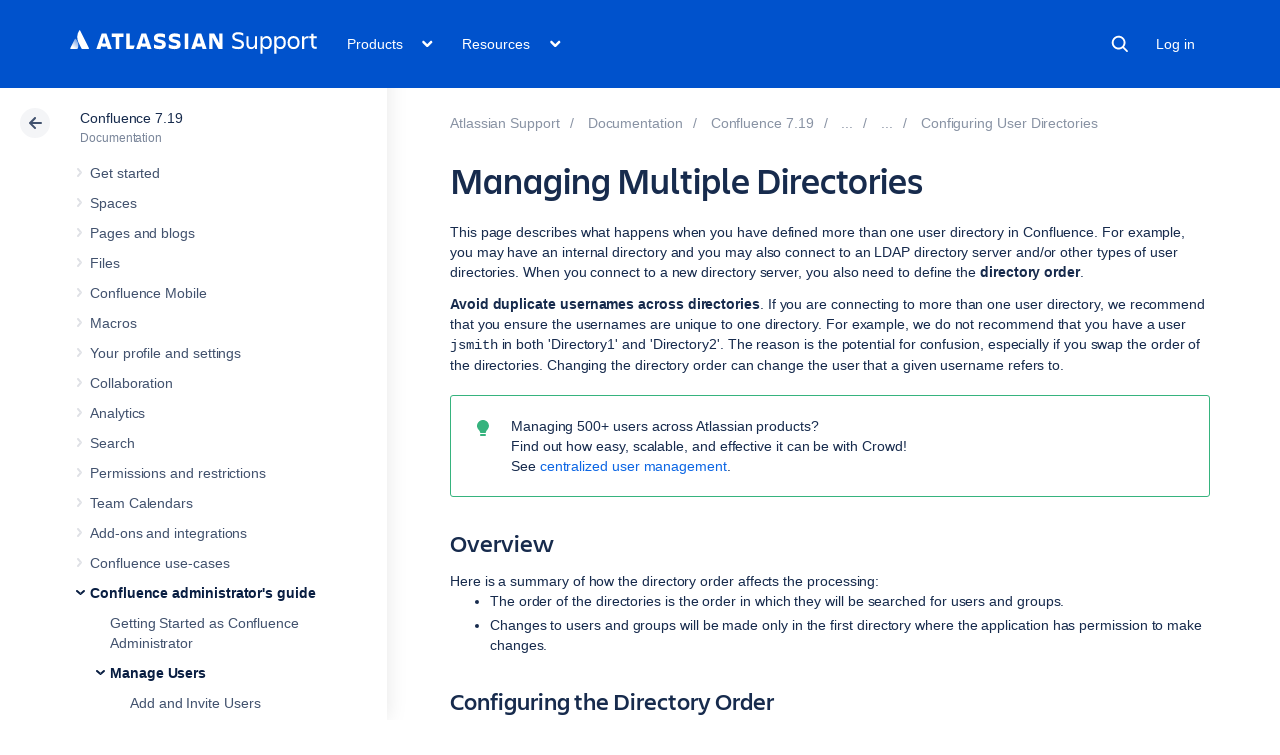

--- FILE ---
content_type: text/html;charset=utf-8
request_url: https://confluence.atlassian.com/conf719/managing-multiple-directories-1157467434.html
body_size: 21891
content:



    










    
    
    
    


<!DOCTYPE html>
<html lang="en">
<head>
    

<meta charset="utf-8">
<meta http-equiv="X-UA-Compatible" content="IE=EDGE" />
<meta name="viewport" content="width=device-width, initial-scale=1" />
<meta name="cac-page-id" content="1157467434" />
<meta name="cac-space-key" content="CONF719" />
<meta name="cac-space-name" content="Confluence 7.19" />
<meta name="cac-base-url" content="" />
<meta name="cac-user-token" id="atlassian-token"  content="9a1de0860b414ba82809b88c725c72c6aca9c0b0">
<meta name="google-site-verification" content="WJJ7tHb2VT43pW6XPfWrJWJecm-VO42XsG7KVG_Dp8E" />
<meta name="botify-site-verification" content="QTXNdNPv8pJZJylqnzCLil52hqXwHZRE" >










	<meta name="product-name" content="Atlassian Support" />


	
			<meta name="page-type" content="documentation" />
	
<script class="SL_swap" id="transifex_live_js"></script>

	
	
	<script>
window.WRM=window.WRM||{};window.WRM._unparsedData=window.WRM._unparsedData||{};window.WRM._unparsedErrors=window.WRM._unparsedErrors||{};
WRM._unparsedData["com.atlassian.applinks.applinks-plugin:applinks-common-exported.entity-types"]="{\u0022singular\u0022:{\u0022refapp.charlie\u0022:\u0022Charlie\u0022,\u0022fecru.project\u0022:\u0022Crucible Project\u0022,\u0022fecru.repository\u0022:\u0022FishEye Repository\u0022,\u0022stash.project\u0022:\u0022Stash Project\u0022,\u0022generic.entity\u0022:\u0022Generic Project\u0022,\u0022confluence.space\u0022:\u0022Confluence Space\u0022,\u0022bamboo.project\u0022:\u0022Bamboo Project\u0022,\u0022jira.project\u0022:\u0022Jira Project\u0022},\u0022plural\u0022:{\u0022refapp.charlie\u0022:\u0022Charlies\u0022,\u0022fecru.project\u0022:\u0022Crucible Projects\u0022,\u0022fecru.repository\u0022:\u0022FishEye Repositories\u0022,\u0022stash.project\u0022:\u0022Stash Projects\u0022,\u0022generic.entity\u0022:\u0022Generic Projects\u0022,\u0022confluence.space\u0022:\u0022Confluence Spaces\u0022,\u0022bamboo.project\u0022:\u0022Bamboo Projects\u0022,\u0022jira.project\u0022:\u0022Jira Projects\u0022}}";
WRM._unparsedData["com.atlassian.plugins.atlassian-plugins-webresource-plugin:context-path.context-path"]="\u0022\u0022";
WRM._unparsedData["com.atlassian.applinks.applinks-plugin:applinks-common-exported.authentication-types"]="{\u0022com.atlassian.applinks.api.auth.types.BasicAuthenticationProvider\u0022:\u0022Basic Access\u0022,\u0022com.atlassian.applinks.api.auth.types.TrustedAppsAuthenticationProvider\u0022:\u0022Trusted Applications\u0022,\u0022com.atlassian.applinks.api.auth.types.CorsAuthenticationProvider\u0022:\u0022CORS\u0022,\u0022com.atlassian.applinks.api.auth.types.OAuthAuthenticationProvider\u0022:\u0022OAuth\u0022,\u0022com.atlassian.applinks.api.auth.types.TwoLeggedOAuthAuthenticationProvider\u0022:\u0022OAuth\u0022,\u0022com.atlassian.applinks.api.auth.types.TwoLeggedOAuthWithImpersonationAuthenticationProvider\u0022:\u0022OAuth\u0022,\u0022com.atlassian.applinks.api.auth.types.ThreeLeggedOAuth2AuthenticationProvider\u0022:\u0022OAuth 2.0\u0022}";
WRM._unparsedData["com.atlassian.applinks.applinks-plugin:applinks-common-exported.applinks-types"]="{\u0022crowd\u0022:\u0022Crowd\u0022,\u0022confluence\u0022:\u0022Confluence\u0022,\u0022fecru\u0022:\u0022FishEye / Crucible\u0022,\u0022stash\u0022:\u0022Stash\u0022,\u0022jiraMobile\u0022:\u0022Jira DC Mobile Application\u0022,\u0022jira\u0022:\u0022Jira\u0022,\u0022refapp\u0022:\u0022Reference Application\u0022,\u0022bamboo\u0022:\u0022Bamboo\u0022,\u0022confluenceMobile\u0022:\u0022Confluence DC Mobile Application\u0022,\u0022generic\u0022:\u0022Generic Application\u0022}";
WRM._unparsedData["com.atlassian.applinks.applinks-plugin:applinks-common-exported.applinks-help-paths"]="{\u0022entries\u0022:{\u0022applinks.docs.root\u0022:\u0022https://confluence.atlassian.com/display/APPLINKS-101/\u0022,\u0022applinks.docs.diagnostics.troubleshoot.sslunmatched\u0022:\u0022SSL+and+application+link+troubleshooting+guide\u0022,\u0022applinks.docs.diagnostics.troubleshoot.oauthsignatureinvalid\u0022:\u0022OAuth+troubleshooting+guide\u0022,\u0022applinks.docs.diagnostics.troubleshoot.oauthtimestamprefused\u0022:\u0022OAuth+troubleshooting+guide\u0022,\u0022applinks.docs.delete.entity.link\u0022:\u0022Create+links+between+projects\u0022,\u0022applinks.docs.adding.application.link\u0022:\u0022Link+Atlassian+applications+to+work+together\u0022,\u0022applinks.docs.administration.guide\u0022:\u0022Application+Links+Documentation\u0022,\u0022applinks.docs.oauth.security\u0022:\u0022OAuth+security+for+application+links\u0022,\u0022applinks.docs.troubleshoot.application.links\u0022:\u0022Troubleshoot+application+links\u0022,\u0022applinks.docs.diagnostics.troubleshoot.unknownerror\u0022:\u0022Network+and+connectivity+troubleshooting+guide\u0022,\u0022applinks.docs.configuring.auth.trusted.apps\u0022:\u0022Configuring+Trusted+Applications+authentication+for+an+application+link\u0022,\u0022applinks.docs.diagnostics.troubleshoot.authlevelunsupported\u0022:\u0022OAuth+troubleshooting+guide\u0022,\u0022applinks.docs.diagnostics.troubleshoot.ssluntrusted\u0022:\u0022SSL+and+application+link+troubleshooting+guide\u0022,\u0022applinks.docs.diagnostics.troubleshoot.unknownhost\u0022:\u0022Network+and+connectivity+troubleshooting+guide\u0022,\u0022applinks.docs.delete.application.link\u0022:\u0022Link+Atlassian+applications+to+work+together\u0022,\u0022applinks.docs.adding.project.link\u0022:\u0022Configuring+Project+links+across+Applications\u0022,\u0022applinks.docs.link.applications\u0022:\u0022Link+Atlassian+applications+to+work+together\u0022,\u0022applinks.docs.diagnostics.troubleshoot.oauthproblem\u0022:\u0022OAuth+troubleshooting+guide\u0022,\u0022applinks.docs.diagnostics.troubleshoot.migration\u0022:\u0022Update+application+links+to+use+OAuth\u0022,\u0022applinks.docs.relocate.application.link\u0022:\u0022Link+Atlassian+applications+to+work+together\u0022,\u0022applinks.docs.administering.entity.links\u0022:\u0022Create+links+between+projects\u0022,\u0022applinks.docs.upgrade.application.link\u0022:\u0022OAuth+security+for+application+links\u0022,\u0022applinks.docs.diagnostics.troubleshoot.connectionrefused\u0022:\u0022Network+and+connectivity+troubleshooting+guide\u0022,\u0022applinks.docs.configuring.auth.oauth\u0022:\u0022OAuth+security+for+application+links\u0022,\u0022applinks.docs.insufficient.remote.permission\u0022:\u0022OAuth+security+for+application+links\u0022,\u0022applinks.docs.configuring.application.link.auth\u0022:\u0022OAuth+security+for+application+links\u0022,\u0022applinks.docs.diagnostics\u0022:\u0022Application+links+diagnostics\u0022,\u0022applinks.docs.configured.authentication.types\u0022:\u0022OAuth+security+for+application+links\u0022,\u0022applinks.docs.adding.entity.link\u0022:\u0022Create+links+between+projects\u0022,\u0022applinks.docs.diagnostics.troubleshoot.unexpectedresponse\u0022:\u0022Network+and+connectivity+troubleshooting+guide\u0022,\u0022applinks.docs.configuring.auth.basic\u0022:\u0022Configuring+Basic+HTTP+Authentication+for+an+Application+Link\u0022,\u0022applinks.docs.diagnostics.troubleshoot.authlevelmismatch\u0022:\u0022OAuth+troubleshooting+guide\u0022}}";
if(window.WRM._dataArrived)window.WRM._dataArrived();</script>
<script src="/s/0fd6b2bf231f07641b886790a90893cc-CDN/sqczjj/9111/1hjr1ir/c77525b9ceea9a944bef5af02ade4fa9/_/download/contextbatch/js/_super/batch.js?locale=en-GB" data-wrm-key="_super" data-wrm-batch-type="context" data-initially-rendered></script>
<script src="/s/8bfff7d6311cd2410b3ef7599659c3ef-CDN/sqczjj/9111/1hjr1ir/9.12.11/_/download/batch/com.atlassian.auiplugin:split_aui.splitchunk.vendors--1d1867466a/com.atlassian.auiplugin:split_aui.splitchunk.vendors--1d1867466a.js?locale=en-GB" data-wrm-key="com.atlassian.auiplugin:split_aui.splitchunk.vendors--1d1867466a" data-wrm-batch-type="resource" data-initially-rendered></script>
<script src="/s/8bfff7d6311cd2410b3ef7599659c3ef-CDN/sqczjj/9111/1hjr1ir/9.12.11/_/download/batch/com.atlassian.auiplugin:split_aui.splitchunk.1d1867466a/com.atlassian.auiplugin:split_aui.splitchunk.1d1867466a.js?locale=en-GB" data-wrm-key="com.atlassian.auiplugin:split_aui.splitchunk.1d1867466a" data-wrm-batch-type="resource" data-initially-rendered></script>
<script src="/s/8bfff7d6311cd2410b3ef7599659c3ef-CDN/sqczjj/9111/1hjr1ir/9.12.11/_/download/batch/com.atlassian.auiplugin:split_aui.page.design-tokens-api/com.atlassian.auiplugin:split_aui.page.design-tokens-api.js?locale=en-GB" data-wrm-key="com.atlassian.auiplugin:split_aui.page.design-tokens-api" data-wrm-batch-type="resource" data-initially-rendered></script>
<script src="/s/d41d8cd98f00b204e9800998ecf8427e-CDN/sqczjj/9111/1hjr1ir/19.2.36/_/download/batch/confluence.extra.jira:amd-support/confluence.extra.jira:amd-support.js" data-wrm-key="confluence.extra.jira:amd-support" data-wrm-batch-type="resource" data-initially-rendered></script>
<script src="/s/d41d8cd98f00b204e9800998ecf8427e-CDN/sqczjj/9111/1hjr1ir/19.2.38/_/download/batch/com.atlassian.confluence.plugins.confluence-frontend:querystring/com.atlassian.confluence.plugins.confluence-frontend:querystring.js" data-wrm-key="com.atlassian.confluence.plugins.confluence-frontend:querystring" data-wrm-batch-type="resource" data-initially-rendered></script>
<script src="/s/d41d8cd98f00b204e9800998ecf8427e-CDN/sqczjj/9111/1hjr1ir/19.2.38/_/download/batch/com.atlassian.confluence.plugins.confluence-frontend:url/com.atlassian.confluence.plugins.confluence-frontend:url.js" data-wrm-key="com.atlassian.confluence.plugins.confluence-frontend:url" data-wrm-batch-type="resource" data-initially-rendered></script>
<script src="/s/d41d8cd98f00b204e9800998ecf8427e-CDN/sqczjj/9111/1hjr1ir/19.2.38/_/download/batch/com.atlassian.confluence.plugins.confluence-frontend:analytics-support/com.atlassian.confluence.plugins.confluence-frontend:analytics-support.js" data-wrm-key="com.atlassian.confluence.plugins.confluence-frontend:analytics-support" data-wrm-batch-type="resource" data-initially-rendered></script>
<script src="/s/d41d8cd98f00b204e9800998ecf8427e-CDN/sqczjj/9111/1hjr1ir/10.1.17/_/download/batch/com.atlassian.applinks.applinks-plugin:lodash-amd/com.atlassian.applinks.applinks-plugin:lodash-amd.js" data-wrm-key="com.atlassian.applinks.applinks-plugin:lodash-amd" data-wrm-batch-type="resource" data-initially-rendered></script>
<script src="/s/d41d8cd98f00b204e9800998ecf8427e-CDN/sqczjj/9111/1hjr1ir/10.1.17/_/download/batch/com.atlassian.applinks.applinks-plugin:applinks-lib/com.atlassian.applinks.applinks-plugin:applinks-lib.js" data-wrm-key="com.atlassian.applinks.applinks-plugin:applinks-lib" data-wrm-batch-type="resource" data-initially-rendered></script>
<script src="/s/8bfff7d6311cd2410b3ef7599659c3ef-CDN/sqczjj/9111/1hjr1ir/10.1.17/_/download/batch/com.atlassian.applinks.applinks-plugin:applinks-common-exported/com.atlassian.applinks.applinks-plugin:applinks-common-exported.js?locale=en-GB" data-wrm-key="com.atlassian.applinks.applinks-plugin:applinks-common-exported" data-wrm-batch-type="resource" data-initially-rendered></script>
<script src="/s/8bfff7d6311cd2410b3ef7599659c3ef-CDN/sqczjj/9111/1hjr1ir/9.12.11/_/download/batch/com.atlassian.auiplugin:split_aui.core/com.atlassian.auiplugin:split_aui.core.js?locale=en-GB" data-wrm-key="com.atlassian.auiplugin:split_aui.core" data-wrm-batch-type="resource" data-initially-rendered></script>
<script src="/s/8bfff7d6311cd2410b3ef7599659c3ef-CDN/sqczjj/9111/1hjr1ir/10.1.17/_/download/batch/com.atlassian.applinks.applinks-plugin:applinks-util-js/com.atlassian.applinks.applinks-plugin:applinks-util-js.js?locale=en-GB" data-wrm-key="com.atlassian.applinks.applinks-plugin:applinks-util-js" data-wrm-batch-type="resource" data-initially-rendered></script>
<script src="/s/8bfff7d6311cd2410b3ef7599659c3ef-CDN/sqczjj/9111/1hjr1ir/10.1.17/_/download/batch/com.atlassian.applinks.applinks-plugin:feature-oauth-dance/com.atlassian.applinks.applinks-plugin:feature-oauth-dance.js?locale=en-GB" data-wrm-key="com.atlassian.applinks.applinks-plugin:feature-oauth-dance" data-wrm-batch-type="resource" data-initially-rendered></script>
<script src="/s/d41d8cd98f00b204e9800998ecf8427e-CDN/sqczjj/9111/1hjr1ir/10.1.17/_/download/batch/com.atlassian.applinks.applinks-plugin:applinks-oauth-ui/com.atlassian.applinks.applinks-plugin:applinks-oauth-ui.js" data-wrm-key="com.atlassian.applinks.applinks-plugin:applinks-oauth-ui" data-wrm-batch-type="resource" data-initially-rendered></script>
<script src="/s/8bfff7d6311cd2410b3ef7599659c3ef-CDN/sqczjj/9111/1hjr1ir/19.2.36/_/download/batch/confluence.extra.jira:common/confluence.extra.jira:common.js?locale=en-GB" data-wrm-key="confluence.extra.jira:common" data-wrm-batch-type="resource" data-initially-rendered></script>
<script src="/s/d41d8cd98f00b204e9800998ecf8427e-CDN/sqczjj/9111/1hjr1ir/19.2.36/_/download/batch/confluence.extra.jira:jira-issues-view-mode-async-resource/confluence.extra.jira:jira-issues-view-mode-async-resource.js" data-wrm-key="confluence.extra.jira:jira-issues-view-mode-async-resource" data-wrm-batch-type="resource" data-initially-rendered></script>
<script src="/s/8bfff7d6311cd2410b3ef7599659c3ef-CDN/sqczjj/9111/1hjr1ir/9.12.11/_/download/batch/com.atlassian.auiplugin:split_aui.page.iconography/com.atlassian.auiplugin:split_aui.page.iconography.js?locale=en-GB" data-wrm-key="com.atlassian.auiplugin:split_aui.page.iconography" data-wrm-batch-type="resource" data-initially-rendered></script>
<script src="/s/8bfff7d6311cd2410b3ef7599659c3ef-CDN/sqczjj/9111/1hjr1ir/19.2.36/_/download/batch/confluence.extra.jira:jira-issues-view-mode-resources/confluence.extra.jira:jira-issues-view-mode-resources.js?locale=en-GB" data-wrm-key="confluence.extra.jira:jira-issues-view-mode-resources" data-wrm-batch-type="resource" data-initially-rendered></script>
<script src="/s/8bfff7d6311cd2410b3ef7599659c3ef-CDN/sqczjj/9111/1hjr1ir/19.2.36/_/download/batch/confluence.extra.jira:web-resources/confluence.extra.jira:web-resources.js?locale=en-GB" data-wrm-key="confluence.extra.jira:web-resources" data-wrm-batch-type="resource" data-initially-rendered></script>
<script src="/s/d41d8cd98f00b204e9800998ecf8427e-CDN/sqczjj/9111/1hjr1ir/2.23.9/_/download/batch/com.k15t.scroll.scroll-viewport:resource-editor-resource-omitter/com.k15t.scroll.scroll-viewport:resource-editor-resource-omitter.js" data-wrm-key="com.k15t.scroll.scroll-viewport:resource-editor-resource-omitter" data-wrm-batch-type="resource" data-initially-rendered></script>
<script src="/s/d41d8cd98f00b204e9800998ecf8427e-CDN/sqczjj/9111/1hjr1ir/2.23.9/_/download/batch/com.k15t.scroll.scroll-viewport:resource-quick-reload-manager-disabler/com.k15t.scroll.scroll-viewport:resource-quick-reload-manager-disabler.js" data-wrm-key="com.k15t.scroll.scroll-viewport:resource-quick-reload-manager-disabler" data-wrm-batch-type="resource" data-initially-rendered></script>

	<script>
window.WRM=window.WRM||{};window.WRM._unparsedData=window.WRM._unparsedData||{};window.WRM._unparsedErrors=window.WRM._unparsedErrors||{};
WRM._unparsedData["com.atlassian.applinks.applinks-plugin:applinks-common-exported.entity-types"]="{\u0022singular\u0022:{\u0022refapp.charlie\u0022:\u0022Charlie\u0022,\u0022fecru.project\u0022:\u0022Crucible Project\u0022,\u0022fecru.repository\u0022:\u0022FishEye Repository\u0022,\u0022stash.project\u0022:\u0022Stash Project\u0022,\u0022generic.entity\u0022:\u0022Generic Project\u0022,\u0022confluence.space\u0022:\u0022Confluence Space\u0022,\u0022bamboo.project\u0022:\u0022Bamboo Project\u0022,\u0022jira.project\u0022:\u0022Jira Project\u0022},\u0022plural\u0022:{\u0022refapp.charlie\u0022:\u0022Charlies\u0022,\u0022fecru.project\u0022:\u0022Crucible Projects\u0022,\u0022fecru.repository\u0022:\u0022FishEye Repositories\u0022,\u0022stash.project\u0022:\u0022Stash Projects\u0022,\u0022generic.entity\u0022:\u0022Generic Projects\u0022,\u0022confluence.space\u0022:\u0022Confluence Spaces\u0022,\u0022bamboo.project\u0022:\u0022Bamboo Projects\u0022,\u0022jira.project\u0022:\u0022Jira Projects\u0022}}";
WRM._unparsedData["com.atlassian.plugins.atlassian-plugins-webresource-plugin:context-path.context-path"]="\u0022\u0022";
WRM._unparsedData["com.atlassian.applinks.applinks-plugin:applinks-common-exported.authentication-types"]="{\u0022com.atlassian.applinks.api.auth.types.BasicAuthenticationProvider\u0022:\u0022Basic Access\u0022,\u0022com.atlassian.applinks.api.auth.types.TrustedAppsAuthenticationProvider\u0022:\u0022Trusted Applications\u0022,\u0022com.atlassian.applinks.api.auth.types.CorsAuthenticationProvider\u0022:\u0022CORS\u0022,\u0022com.atlassian.applinks.api.auth.types.OAuthAuthenticationProvider\u0022:\u0022OAuth\u0022,\u0022com.atlassian.applinks.api.auth.types.TwoLeggedOAuthAuthenticationProvider\u0022:\u0022OAuth\u0022,\u0022com.atlassian.applinks.api.auth.types.TwoLeggedOAuthWithImpersonationAuthenticationProvider\u0022:\u0022OAuth\u0022,\u0022com.atlassian.applinks.api.auth.types.ThreeLeggedOAuth2AuthenticationProvider\u0022:\u0022OAuth 2.0\u0022}";
WRM._unparsedData["com.atlassian.applinks.applinks-plugin:applinks-common-exported.applinks-types"]="{\u0022crowd\u0022:\u0022Crowd\u0022,\u0022confluence\u0022:\u0022Confluence\u0022,\u0022fecru\u0022:\u0022FishEye / Crucible\u0022,\u0022stash\u0022:\u0022Stash\u0022,\u0022jiraMobile\u0022:\u0022Jira DC Mobile Application\u0022,\u0022jira\u0022:\u0022Jira\u0022,\u0022refapp\u0022:\u0022Reference Application\u0022,\u0022bamboo\u0022:\u0022Bamboo\u0022,\u0022confluenceMobile\u0022:\u0022Confluence DC Mobile Application\u0022,\u0022generic\u0022:\u0022Generic Application\u0022}";
WRM._unparsedData["com.atlassian.applinks.applinks-plugin:applinks-common-exported.applinks-help-paths"]="{\u0022entries\u0022:{\u0022applinks.docs.root\u0022:\u0022https://confluence.atlassian.com/display/APPLINKS-101/\u0022,\u0022applinks.docs.diagnostics.troubleshoot.sslunmatched\u0022:\u0022SSL+and+application+link+troubleshooting+guide\u0022,\u0022applinks.docs.diagnostics.troubleshoot.oauthsignatureinvalid\u0022:\u0022OAuth+troubleshooting+guide\u0022,\u0022applinks.docs.diagnostics.troubleshoot.oauthtimestamprefused\u0022:\u0022OAuth+troubleshooting+guide\u0022,\u0022applinks.docs.delete.entity.link\u0022:\u0022Create+links+between+projects\u0022,\u0022applinks.docs.adding.application.link\u0022:\u0022Link+Atlassian+applications+to+work+together\u0022,\u0022applinks.docs.administration.guide\u0022:\u0022Application+Links+Documentation\u0022,\u0022applinks.docs.oauth.security\u0022:\u0022OAuth+security+for+application+links\u0022,\u0022applinks.docs.troubleshoot.application.links\u0022:\u0022Troubleshoot+application+links\u0022,\u0022applinks.docs.diagnostics.troubleshoot.unknownerror\u0022:\u0022Network+and+connectivity+troubleshooting+guide\u0022,\u0022applinks.docs.configuring.auth.trusted.apps\u0022:\u0022Configuring+Trusted+Applications+authentication+for+an+application+link\u0022,\u0022applinks.docs.diagnostics.troubleshoot.authlevelunsupported\u0022:\u0022OAuth+troubleshooting+guide\u0022,\u0022applinks.docs.diagnostics.troubleshoot.ssluntrusted\u0022:\u0022SSL+and+application+link+troubleshooting+guide\u0022,\u0022applinks.docs.diagnostics.troubleshoot.unknownhost\u0022:\u0022Network+and+connectivity+troubleshooting+guide\u0022,\u0022applinks.docs.delete.application.link\u0022:\u0022Link+Atlassian+applications+to+work+together\u0022,\u0022applinks.docs.adding.project.link\u0022:\u0022Configuring+Project+links+across+Applications\u0022,\u0022applinks.docs.link.applications\u0022:\u0022Link+Atlassian+applications+to+work+together\u0022,\u0022applinks.docs.diagnostics.troubleshoot.oauthproblem\u0022:\u0022OAuth+troubleshooting+guide\u0022,\u0022applinks.docs.diagnostics.troubleshoot.migration\u0022:\u0022Update+application+links+to+use+OAuth\u0022,\u0022applinks.docs.relocate.application.link\u0022:\u0022Link+Atlassian+applications+to+work+together\u0022,\u0022applinks.docs.administering.entity.links\u0022:\u0022Create+links+between+projects\u0022,\u0022applinks.docs.upgrade.application.link\u0022:\u0022OAuth+security+for+application+links\u0022,\u0022applinks.docs.diagnostics.troubleshoot.connectionrefused\u0022:\u0022Network+and+connectivity+troubleshooting+guide\u0022,\u0022applinks.docs.configuring.auth.oauth\u0022:\u0022OAuth+security+for+application+links\u0022,\u0022applinks.docs.insufficient.remote.permission\u0022:\u0022OAuth+security+for+application+links\u0022,\u0022applinks.docs.configuring.application.link.auth\u0022:\u0022OAuth+security+for+application+links\u0022,\u0022applinks.docs.diagnostics\u0022:\u0022Application+links+diagnostics\u0022,\u0022applinks.docs.configured.authentication.types\u0022:\u0022OAuth+security+for+application+links\u0022,\u0022applinks.docs.adding.entity.link\u0022:\u0022Create+links+between+projects\u0022,\u0022applinks.docs.diagnostics.troubleshoot.unexpectedresponse\u0022:\u0022Network+and+connectivity+troubleshooting+guide\u0022,\u0022applinks.docs.configuring.auth.basic\u0022:\u0022Configuring+Basic+HTTP+Authentication+for+an+Application+Link\u0022,\u0022applinks.docs.diagnostics.troubleshoot.authlevelmismatch\u0022:\u0022OAuth+troubleshooting+guide\u0022}}";
if(window.WRM._dataArrived)window.WRM._dataArrived();</script>
<link rel="stylesheet" href="/s/50fb2b273d66b008c94e8768ddf78d00-CDN/sqczjj/9111/1hjr1ir/c77525b9ceea9a944bef5af02ade4fa9/_/download/contextbatch/css/_super/batch.css" data-wrm-key="_super" data-wrm-batch-type="context" media="all">
<link rel="stylesheet" href="/s/d41d8cd98f00b204e9800998ecf8427e-CDN/sqczjj/9111/1hjr1ir/19.2.36/_/download/batch/confluence.extra.jira:common/confluence.extra.jira:common.css" data-wrm-key="confluence.extra.jira:common" data-wrm-batch-type="resource" media="all">
<link rel="stylesheet" href="/s/sqczjj/9111/1hjr1ir/29/_/styles/custom.css" media="all">

	
	

    <meta name="cac-page-title" content="Managing Multiple Directories | Atlassian Support | Atlassian Documentation" />
    <title>Managing Multiple Directories | Atlassian Support | Atlassian Documentation</title>

    <!-- Use light theme for all pages -->
    <script type="text/javascript">
        window.AJS.DesignTokens.setGlobalTheme({ colorMode: 'light' });
    </script>

    <script src='https://js.sentry-cdn.com/957cf26503db497eb94e931e6df0455d.min.js' crossorigin="anonymous"></script>

    <!-- OneTrust Production -->
            <script 
        src="https://atl-onetrust-wrapper.atlassian.com/assets/atl-onetrust-wrapper.min.js"
        type="text/javascript"
        data-domain="01964ae4-b651-73e5-a33c-45351e680986"
        data-test="false"
        data-geofence="false"
        data-sync="false"
        ></script>
    
    <script type="text/javascript">
        var loadExternalJS = function(url, location, callback) {
            var scriptTag = document.createElement('script');
            scriptTag.src = url;
            scriptTag.type = 'text/javascript';

            // bind the event to the callback function
            scriptTag.onreadystatechange = callback;
            scriptTag.onload = callback;
            location.appendChild(scriptTag);
        }
    </script>

    <script>
        function initializeATLAnalytics() {
            if (typeof ace !== 'undefined') {
        	      console.log('Initializing ATL analytics')
                ace.analytics.Initializer.initWithPageAnalytics('9nfqb81km3');
            }
        }
    </script>

    <script type="text/plain" class="optanon-category-2">
        loadExternalJS("https://atl-global.atlassian.com/js/atl-global.min.js", document.body, initializeATLAnalytics);
    </script>

    <script>
        
        window.cacProductMetadata = JSON.parse("[{\"productName\":\"Jira Software\",\"cloudSpace\":\"JIRASOFTWARECLOUD\",\"cloudBanner\":\"\",\"kbCloudSpace\":\"JIRAKB\",\"gsgCloudSpace\":\"GSWJSW\",\"kbServerSpace\":\"JIRAKB\",\"gsgServerSpace\":\"\",\"supportServerUrl\":\"https:\/\/support.atlassian.com\/jirasoftware\/\",\"supportCloudUrl\":\"https:\/\/support.atlassian.com\/jirasoftware-cloud\/\",\"marketplaceServerUrl\":\"https:\/\/marketplace.atlassian.com\/search?hosting=server&product=jira\",\"marketplaceCloudUrl\":\"https:\/\/marketplace.atlassian.com\/search?hosting=cloud&product=jira\",\"feedbackServerUrl\":\"https:\/\/jira.atlassian.com\/secure\/Dashboard.jspa\",\"feedbackCloudUrl\":\"https:\/\/jira.atlassian.com\/secure\/Dashboard.jspa\",\"licensingUrl\":\"https:\/\/www.atlassian.com\/licensing\/jira-software\",\"communityUrl\":\"https:\/\/community.atlassian.com\/t5\/JIRA-Software\/ct-p\/jira-software\",\"searchScope\":\"jirasoftwareallversions\",\"titleSuffix\":\"| Jira | Atlassian documentation\",\"serverVersions\":[{\"spaceId\":\"JIRASOFTWARESERVER\",\"banner\":\"\",\"number\":\"11.3\",\"showInList\":true},{\"spaceId\":\"JIRASOFTWARESERVER112\",\"banner\":\"\",\"number\":\"11.2\",\"showInList\":true},{\"spaceId\":\"JIRASOFTWARESERVER111\",\"banner\":\"\",\"number\":\"11.1\",\"showInList\":true},{\"spaceId\":\"JIRASOFTWARESERVER110\",\"banner\":\"\",\"number\":\"11.0\",\"showInList\":true},{\"spaceId\":\"JIRASOFTWARESERVER107\",\"banner\":\"\",\"number\":\"10.7\",\"showInList\":true},{\"spaceId\":\"JIRASOFTWARESERVER106\",\"banner\":\"\",\"number\":\"10.6\",\"showInList\":true},{\"spaceId\":\"JIRASOFTWARESERVER105\",\"banner\":\"\",\"number\":\"10.5\",\"showInList\":true},{\"spaceId\":\"JIRASOFTWARESERVER104\",\"banner\":\"\",\"number\":\"10.4\",\"showInList\":true},{\"spaceId\":\"JIRASOFTWARESERVER103\",\"banner\":\"\",\"number\":\"10.3\",\"showInList\":true},{\"spaceId\":\"JIRASOFTWARESERVER102\",\"banner\":\"\",\"number\":\"10.2\",\"showInList\":true},{\"spaceId\":\"JIRASOFTWARESERVER101\",\"banner\":\"\",\"number\":\"10.1\",\"showInList\":true},{\"spaceId\":\"JIRASOFTWARESERVER100\",\"banner\":\"\",\"number\":\"10.0\",\"showInList\":true},{\"spaceId\":\"JIRASOFTWARESERVER0917\",\"banner\":\"\",\"number\":\"9.17\",\"showInList\":true},{\"spaceId\":\"JIRASOFTWARESERVER0916\",\"banner\":\"\",\"number\":\"9.16\",\"showInList\":true},{\"spaceId\":\"JIRASOFTWARESERVER0915\",\"banner\":\"\",\"number\":\"9.15\",\"showInList\":true},{\"spaceId\":\"JIRASOFTWARESERVER0914\",\"banner\":\"\",\"number\":\"9.14\",\"showInList\":true},{\"spaceId\":\"JIRASOFTWARESERVER0913\",\"banner\":\"\",\"number\":\"9.13\",\"showInList\":true},{\"spaceId\":\"JIRASOFTWARESERVER0912\",\"banner\":\"\",\"number\":\"9.12\",\"showInList\":false},{\"spaceId\":\"JIRASOFTWARESERVER0911\",\"banner\":\"\",\"number\":\"9.11\",\"showInList\":false},{\"spaceId\":\"JIRASOFTWARESERVER0910\",\"banner\":\"\",\"number\":\"9.10\",\"showInList\":false}]},{\"productName\":\"Jira Service Management\",\"cloudSpace\":\"SERVICEDESKCLOUD\",\"cloudBanner\":\"\",\"kbCloudSpace\":\"\",\"gsgCloudSpace\":\"GSWJSD\",\"kbServerSpace\":\"\",\"gsgServerSpace\":\"\",\"supportServerUrl\":\"https:\/\/support.atlassian.com\/jira-service-management-server\/\",\"supportCloudUrl\":\"https:\/\/support.atlassian.com\/jira-service-management-cloud\/\",\"marketplaceServerUrl\":\"https:\/\/marketplace.atlassian.com\/search?hosting=server&product=jira-service-management\",\"marketplaceCloudUrl\":\"https:\/\/marketplace.atlassian.com\/search?hosting=cloud&product=jira-service-management\",\"feedbackServerUrl\":\"https:\/\/jira.atlassian.com\/secure\/Dashboard.jspa\",\"feedbackCloudUrl\":\"https:\/\/jira.atlassian.com\/secure\/Dashboard.jspa\",\"licensingUrl\":\"https:\/\/www.atlassian.com\/licensing\/jira-service-management#server-license\",\"communityUrl\":\"https:\/\/community.atlassian.com\/t5\/Jira-Service-Management\/ct-p\/jira-service-desk\",\"searchScope\":\"jiraservicedeskallversions\",\"titleSuffix\":\"| Service Desk Data Center and Server | Atlassian documentation\",\"serverVersions\":[{\"spaceId\":\"SERVICEDESKSERVER\",\"banner\":\"\",\"number\":\"11.3\",\"showInList\":true},{\"spaceId\":\"SERVICEMANAGEMENTSERVER112\",\"banner\":\"\",\"number\":\"11.2\",\"showInList\":true},{\"spaceId\":\"SERVICEMANAGEMENTSERVER111\",\"banner\":\"\",\"number\":\"11.1\",\"showInList\":true},{\"spaceId\":\"SERVICEMANAGEMENTSERVER110\",\"banner\":\"\",\"number\":\"11.0\",\"showInList\":true},{\"spaceId\":\"SERVICEMANAGEMENTSERVER107\",\"banner\":\"\",\"number\":\"10.7\",\"showInList\":true},{\"spaceId\":\"SERVICEMANAGEMENTSERVER106\",\"banner\":\"\",\"number\":\"10.6\",\"showInList\":true},{\"spaceId\":\"SERVICEMANAGEMENTSERVER105\",\"banner\":\"\",\"number\":\"10.5\",\"showInList\":true},{\"spaceId\":\"SERVICEMANAGEMENTSERVER104\",\"banner\":\"\",\"number\":\"10.4\",\"showInList\":true},{\"spaceId\":\"SERVICEMANAGEMENTSERVER103\",\"banner\":\"\",\"number\":\"10.3\",\"showInList\":true},{\"spaceId\":\"SERVICEMANAGEMENTSERVER102\",\"banner\":\"\",\"number\":\"10.2\",\"showInList\":true},{\"spaceId\":\"SERVICEMANAGEMENTSERVER101\",\"banner\":\"\",\"number\":\"10.1\",\"showInList\":true},{\"spaceId\":\"SERVICEMANAGEMENTSERVER100\",\"banner\":\"\",\"number\":\"10.0\",\"showInList\":true},{\"spaceId\":\"SERVICEMANAGEMENTSERVER0517\",\"banner\":\"\",\"number\":\"5.17\",\"showInList\":true},{\"spaceId\":\"SERVICEMANAGEMENTSERVER0516\",\"banner\":\"\",\"number\":\"5.16\",\"showInList\":true},{\"spaceId\":\"SERVICEMANAGEMENTSERVER0515\",\"banner\":\"\",\"number\":\"5.15\",\"showInList\":true},{\"spaceId\":\"SERVICEMANAGEMENTSERVER0514\",\"banner\":\"\",\"number\":\"5.14\",\"showInList\":true},{\"spaceId\":\"SERVICEMANAGEMENTSERVER0513\",\"banner\":\"\",\"number\":\"5.13\",\"showInList\":true},{\"spaceId\":\"SERVICEMANAGEMENTSERVER0512\",\"banner\":\"\",\"number\":\"5.12\",\"showInList\":false},{\"spaceId\":\"SERVICEMANAGEMENTSERVER0511\",\"banner\":\"\",\"number\":\"5.11\",\"showInList\":false},{\"spaceId\":\"SERVICEMANAGEMENTSERVER0510\",\"banner\":\"\",\"number\":\"5.10\",\"showInList\":false}]},{\"productName\":\"Jira Core\",\"cloudSpace\":\"\",\"cloudBanner\":\"\",\"kbCloudSpace\":\"\",\"gsgCloudSpace\":\"GSWJC\",\"kbServerSpace\":\"\",\"gsgServerSpace\":\"\",\"supportServerUrl\":\"https:\/\/support.atlassian.com\/jiracore\/\",\"supportCloudUrl\":\"https:\/\/support.atlassian.com\/jiracore-cloud\/\",\"marketplaceServerUrl\":\"https:\/\/marketplace.atlassian.com\/search?hosting=server&product=jira\",\"marketplaceCloudUrl\":\"https:\/\/marketplace.atlassian.com\/search?hosting=cloud&product=jira\",\"feedbackServerUrl\":\"https:\/\/jira.atlassian.com\/secure\/Dashboard.jspa\",\"feedbackCloudUrl\":\"https:\/\/jira.atlassian.com\/secure\/Dashboard.jspa\",\"licensingUrl\":\"https:\/\/www.atlassian.com\/licensing\/jira-core\",\"communityUrl\":\"https:\/\/community.atlassian.com\/t5\/JIRA-Core\/ct-p\/jira-core\",\"searchScope\":\"jiracoreallversions\",\"titleSuffix\":\"| Jira Data Center and Server | Atlassian documentation\",\"serverVersions\":[{\"spaceId\":\"JIRACORESERVER\",\"banner\":\"\",\"number\":\"9.12\",\"showInList\":true},{\"spaceId\":\"JIRACORESERVER0911\",\"banner\":\"\",\"number\":\"9.11\",\"showInList\":true},{\"spaceId\":\"JIRACORESERVER0910\",\"banner\":\"\",\"number\":\"9.10\",\"showInList\":true},{\"spaceId\":\"JIRACORESERVER0909\",\"banner\":\"\",\"number\":\"9.9\",\"showInList\":true},{\"spaceId\":\"JIRACORESERVER0908\",\"banner\":\"\",\"number\":\"9.8\",\"showInList\":true},{\"spaceId\":\"JIRACORESERVER0907\",\"banner\":\"\",\"number\":\"9.7\",\"showInList\":true},{\"spaceId\":\"JIRACORESERVER0906\",\"banner\":\"\",\"number\":\"9.6\",\"showInList\":true},{\"spaceId\":\"JIRACORESERVER0905\",\"banner\":\"\",\"number\":\"9.5\",\"showInList\":true},{\"spaceId\":\"JIRACORESERVER0904\",\"banner\":\"\",\"number\":\"9.4\",\"showInList\":true},{\"spaceId\":\"JIRACORESERVER0903\",\"banner\":\"\",\"number\":\"9.3\",\"showInList\":true},{\"spaceId\":\"JIRACORESERVER0902\",\"banner\":\"\",\"number\":\"9.2\",\"showInList\":true},{\"spaceId\":\"JIRACORESERVER0901\",\"banner\":\"\",\"number\":\"9.1\",\"showInList\":true},{\"spaceId\":\"JIRACORESERVER090\",\"banner\":\"\",\"number\":\"9.0\",\"showInList\":true},{\"spaceId\":\"JIRACORESERVER822\",\"banner\":\"\",\"number\":\"8.22\",\"showInList\":true},{\"spaceId\":\"JIRACORESERVER0821\",\"banner\":\"\",\"number\":\"8.21\",\"showInList\":true},{\"spaceId\":\"JIRACORESERVER0820\",\"banner\":\"\",\"number\":\"8.20\",\"showInList\":true}]},{\"productName\":\"Confluence\",\"cloudSpace\":\"ConfCloud\",\"cloudBanner\":\"\",\"kbCloudSpace\":\"CONFKB\",\"gsgCloudSpace\":\"GSWCC\",\"kbServerSpace\":\"CONFKB\",\"gsgServerSpace\":\"\",\"supportServerUrl\":\"https:\/\/support.atlassian.com\/confluence\/\",\"supportCloudUrl\":\"https:\/\/support.atlassian.com\/confluence-cloud\/\",\"marketplaceServerUrl\":\"https:\/\/marketplace.atlassian.com\/search?hosting=server&product=confluence\",\"marketplaceCloudUrl\":\"https:\/\/marketplace.atlassian.com\/search?hosting=cloud&product=confluence\",\"feedbackServerUrl\":\"https:\/\/jira.atlassian.com\/secure\/Dashboard.jspa\",\"feedbackCloudUrl\":\"https:\/\/jira.atlassian.com\/secure\/Dashboard.jspa\",\"licensingUrl\":\"https:\/\/www.atlassian.com\/licensing\/confluence\",\"communityUrl\":\"https:\/\/community.atlassian.com\/t5\/Confluence\/ct-p\/confluence\",\"searchScope\":\"confluenceallversions\",\"titleSuffix\":\"| Confluence | Atlassian documentation\",\"serverVersions\":[{\"spaceId\":\"DOC\",\"banner\":\"\",\"number\":\"10.2\",\"showInList\":true},{\"spaceId\":\"CONF101\",\"banner\":\"\",\"number\":\"10.1\",\"showInList\":true},{\"spaceId\":\"CONF100\",\"banner\":\"\",\"number\":\"10.0\",\"showInList\":true},{\"spaceId\":\"CONF95\",\"banner\":\"\",\"number\":\"9.5\",\"showInList\":true},{\"spaceId\":\"CONF94\",\"banner\":\"\",\"number\":\"9.4\",\"showInList\":true},{\"spaceId\":\"CONF93\",\"banner\":\"\",\"number\":\"9.3\",\"showInList\":true},{\"spaceId\":\"CONF92\",\"banner\":\"\",\"number\":\"9.2\",\"showInList\":true},{\"spaceId\":\"CONF91\",\"banner\":\"\",\"number\":\"9.1\",\"showInList\":true},{\"spaceId\":\"CONF90\",\"banner\":\"\",\"number\":\"9.0\",\"showInList\":true},{\"spaceId\":\"CONF89\",\"banner\":\"\",\"number\":\"8.9\",\"showInList\":true},{\"spaceId\":\"CONF88\",\"banner\":\"\",\"number\":\"8.8\",\"showInList\":true},{\"spaceId\":\"CONF87\",\"banner\":\"\",\"number\":\"8.7\",\"showInList\":true},{\"spaceId\":\"CONF86\",\"banner\":\"\",\"number\":\"8.6\",\"showInList\":true},{\"spaceId\":\"CONF85\",\"banner\":\"\",\"number\":\"8.5\",\"showInList\":true},{\"spaceId\":\"CONF84\",\"banner\":\"\",\"number\":\"8.4\",\"showInList\":true},{\"spaceId\":\"CONF83\",\"banner\":\"\",\"number\":\"8.3\",\"showInList\":true},{\"spaceId\":\"CONF82\",\"banner\":\"\",\"number\":\"8.2\",\"showInList\":true},{\"spaceId\":\"CONF81\",\"banner\":\"\",\"number\":\"8.1\",\"showInList\":true}]},{\"productName\":\"Hipchat\",\"cloudSpace\":\"\",\"cloudBanner\":\"\",\"kbCloudSpace\":\"\",\"gsgCloudSpace\":\"\",\"kbServerSpace\":\"HIPCHATKB\",\"gsgServerSpace\":\"\",\"supportServerUrl\":\"https:\/\/support.atlassian.com\/hipchat\/\",\"supportCloudUrl\":\"https:\/\/support.atlassian.com\/hipchat-cloud\/\",\"marketplaceServerUrl\":\"https:\/\/marketplace.atlassian.com\/search?hosting=server&product=hipchat\",\"marketplaceCloudUrl\":\"https:\/\/marketplace.atlassian.com\/search?hosting=cloud&product=hipchat\",\"feedbackServerUrl\":\"https:\/\/jira.atlassian.com\/secure\/Dashboard.jspa\",\"feedbackCloudUrl\":\"https:\/\/jira.atlassian.com\/secure\/Dashboard.jspa\",\"licensingUrl\":\"https:\/\/www.atlassian.com\/licensing\/hipchat\",\"communityUrl\":\"https:\/\/community.atlassian.com\/t5\/HipChat\/ct-p\/hipchat\",\"searchScope\":\"hipchatallversions\",\"titleSuffix\":\"\",\"serverVersions\":[{\"spaceId\":\"HIPCHATDC3\",\"banner\":\"Hipchat Data Center reached end of life on 26 September 2019\",\"number\":\"Data Center\",\"showInList\":true},{\"spaceId\":\"HC\",\"banner\":\"Hipchat Server 2.4 will reach end of life on 30 June 2020\",\"number\":\"Server\",\"showInList\":true}]},{\"productName\":\"Bitbucket\",\"cloudSpace\":\"BITBUCKET\",\"cloudBanner\":\"\",\"kbCloudSpace\":\"BBKB\",\"gsgCloudSpace\":\"GSWBB\",\"kbServerSpace\":\"BitbucketServerKB\",\"gsgServerSpace\":\"\",\"supportServerUrl\":\"https:\/\/support.atlassian.com\/bitbucket\/\",\"supportCloudUrl\":\"https:\/\/support.atlassian.com\/bitbucket-cloud\/\",\"marketplaceServerUrl\":\"https:\/\/marketplace.atlassian.com\/search?hosting=server&product=bitbucket\",\"marketplaceCloudUrl\":\"https:\/\/marketplace.atlassian.com\/search?hosting=cloud&product=bitbucket\",\"feedbackServerUrl\":\"https:\/\/jira.atlassian.com\/secure\/Dashboard.jspa\",\"feedbackCloudUrl\":\"https:\/\/jira.atlassian.com\/secure\/Dashboard.jspa\",\"licensingUrl\":\"https:\/\/www.atlassian.com\/licensing\/bitbucket-server\",\"communityUrl\":\"https:\/\/community.atlassian.com\/t5\/Bitbucket\/ct-p\/bitbucket\",\"searchScope\":\"bitbucketallversions\",\"titleSuffix\":\"| Bitbucket | Atlassian documentation\",\"serverVersions\":[{\"spaceId\":\"BITBUCKETSERVER\",\"banner\":\"\",\"number\":\"10.1\",\"showInList\":true},{\"spaceId\":\"BITBUCKETSERVER100\",\"banner\":\"\",\"number\":\"10.0\",\"showInList\":true},{\"spaceId\":\"BITBUCKETSERVER096\",\"banner\":\"\",\"number\":\"9.6\",\"showInList\":true},{\"spaceId\":\"BITBUCKETSERVER095\",\"banner\":\"\",\"number\":\"9.5\",\"showInList\":true},{\"spaceId\":\"BITBUCKETSERVER094\",\"banner\":\"\",\"number\":\"9.4\",\"showInList\":true},{\"spaceId\":\"BITBUCKETSERVER093\",\"banner\":\"\",\"number\":\"9.3\",\"showInList\":true},{\"spaceId\":\"BITBUCKETSERVER092\",\"banner\":\"\",\"number\":\"9.2\",\"showInList\":true},{\"spaceId\":\"BITBUCKETSERVER091\",\"banner\":\"\",\"number\":\"9.1\",\"showInList\":true},{\"spaceId\":\"BITBUCKETSERVER090\",\"banner\":\"\",\"number\":\"9.0\",\"showInList\":true},{\"spaceId\":\"BITBUCKETSERVER0819\",\"banner\":\"\",\"number\":\"8.19\",\"showInList\":true},{\"spaceId\":\"BITBUCKETSERVER0818\",\"banner\":\"\",\"number\":\"8.18\",\"showInList\":true},{\"spaceId\":\"BITBUCKETSERVER0817\",\"banner\":\"\",\"number\":\"8.17\",\"showInList\":true},{\"spaceId\":\"BITBUCKETSERVER0816\",\"banner\":\"\",\"number\":\"8.16\",\"showInList\":true},{\"spaceId\":\"BITBUCKETSERVER0815\",\"banner\":\"\",\"number\":\"8.15\",\"showInList\":true},{\"spaceId\":\"BITBUCKETSERVER0814\",\"banner\":\"\",\"number\":\"8.14\",\"showInList\":true},{\"spaceId\":\"BITBUCKETSERVER0813\",\"banner\":\"\",\"number\":\"8.13\",\"showInList\":true},{\"spaceId\":\"BITBUCKETSERVER0812\",\"banner\":\"\",\"number\":\"8.12\",\"showInList\":true},{\"spaceId\":\"BITBUCKETSERVER0811\",\"banner\":\"\",\"number\":\"8.11\",\"showInList\":true},{\"spaceId\":\"BITBUCKETSERVER0810\",\"banner\":\"\",\"number\":\"8.10\",\"showInList\":true},{\"spaceId\":\"BITBUCKETSERVER089\",\"banner\":\"\",\"number\":\"8.9\",\"showInList\":true},{\"spaceId\":\"BITBUCKETSERVER088\",\"banner\":\"\",\"number\":\"8.8\",\"showInList\":true},{\"spaceId\":\"BITBUCKETSERVER087\",\"banner\":\"\",\"number\":\"8.7\",\"showInList\":true}]},{\"productName\":\"Advanced Roadmaps for Jira\",\"cloudSpace\":\"AdvancedRoadmapsCloud\",\"cloudBanner\":\"Portfolio for Jira is now Advanced Roadmaps. <a href=\\\"https:\/\/community.atlassian.com\/t5\/Portfolio-for-Jira-articles\/Portfolio-for-Jira-is-now-Advanced-Roadmaps\/ba-p\/1354906\\\">Learn more<\/a>\",\"kbCloudSpace\":\"PORTFOLIOKB\",\"gsgCloudSpace\":\"\",\"kbServerSpace\":\"PORTFOLIOKB\",\"gsgServerSpace\":\"\",\"supportServerUrl\":\"https:\/\/support.atlassian.com\/advanced-roadmaps-for-jira-server\/\",\"supportCloudUrl\":\"https:\/\/support.atlassian.com\/advanced-roadmaps-for-jira-cloud\/\",\"marketplaceServerUrl\":\"https:\/\/marketplace.atlassian.com\",\"marketplaceCloudUrl\":\"https:\/\/marketplace.atlassian.com\",\"feedbackServerUrl\":\"https:\/\/jira.atlassian.com\/secure\/Dashboard.jspa\",\"feedbackCloudUrl\":\"https:\/\/jira.atlassian.com\/secure\/Dashboard.jspa\",\"licensingUrl\":\"https:\/\/www.atlassian.com\/licensing\/jira-advanced-roadmaps\",\"communityUrl\":\"https:\/\/community.atlassian.com\/t5\/Advanced-Roadmaps\/ct-p\/portfolio-for-jira\",\"searchScope\":\"jiraportfolioallversions\",\"titleSuffix\":\"\",\"serverVersions\":[{\"spaceId\":\"JIRAPORTFOLIOSERVER\",\"banner\":\"<b>Advanced Roadmaps is now part of Jira Software Data Center<\/b>\\u2028<br><a href=\\\"https:\/\/www.atlassian.com\/migration\/faqs#apps\\\"latest> See our FAQ to find out how this affects your site<\/a>\\u2028<br>\\u2028<br>\\u2028These docs are for Advanced Roadmaps version 3.29 and older.<br>If you\u2019re using Jira 8.15 or higher, see <a href=\\\"https:\/\/confluence.atlassian.com\/display\/JIRASOFTWARESERVER\/Discover+Advanced+Roadmaps+for+Jira\\\"> Advanced Roadmaps in the Jira documentation<\/a>\",\"number\":\"3.29\",\"showInList\":true},{\"spaceId\":\"ADVANCEDROADMAPSSERVER0328\",\"banner\":\"\",\"number\":\"3.28\",\"showInList\":true},{\"spaceId\":\"ADVANCEDROADMAPSSERVER0327\",\"banner\":\"\",\"number\":\"3.27\",\"showInList\":true},{\"spaceId\":\"JIRAPORTFOLIOSERVER0326\",\"banner\":\"\",\"number\":\"3.26\",\"showInList\":true},{\"spaceId\":\"JIRAPORTFOLIOSERVER0325\",\"banner\":\"\",\"number\":\"3.25\",\"showInList\":true},{\"spaceId\":\"JIRAPORTFOLIOSERVER0324\",\"banner\":\"\",\"number\":\"3.24\",\"showInList\":true},{\"spaceId\":\"JIRAPORTFOLIOSERVER0323\",\"banner\":\"\",\"number\":\"3.23\",\"showInList\":true},{\"spaceId\":\"JIRAPORTFOLIOSERVER0322\",\"banner\":\"\",\"number\":\"3.22\",\"showInList\":true},{\"spaceId\":\"JIRAPORTFOLIOSERVER0321\",\"banner\":\"\",\"number\":\"3.21\",\"showInList\":true},{\"spaceId\":\"JIRAPORTFOLIOSERVER0320\",\"banner\":\"\",\"number\":\"3.20\",\"showInList\":true},{\"spaceId\":\"JIRAPORTFOLIOSERVER0319\",\"banner\":\"\",\"number\":\"3.19\",\"showInList\":true},{\"spaceId\":\"JIRAPORTFOLIOSERVER0318\",\"banner\":\"\",\"number\":\"3.18\",\"showInList\":true},{\"spaceId\":\"JIRAPORTFOLIOSERVER0317\",\"banner\":\"\",\"number\":\"3.17\",\"showInList\":true},{\"spaceId\":\"JIRAPORTFOLIOSERVER0316\",\"banner\":\"\",\"number\":\"3.16\",\"showInList\":true},{\"spaceId\":\"JIRAPORTFOLIOSERVER0315\",\"banner\":\"\",\"number\":\"3.15\",\"showInList\":true},{\"spaceId\":\"JIRAPORTFOLIOSERVER0314\",\"banner\":\"\",\"number\":\"3.14\",\"showInList\":true},{\"spaceId\":\"JIRAPORTFOLIOSERVER0313\",\"banner\":\"\",\"number\":\"3.13\",\"showInList\":true},{\"spaceId\":\"JIRAPORTFOLIOSERVER0312\",\"banner\":\"\",\"number\":\"3.12\",\"showInList\":true},{\"spaceId\":\"JIRAPORTFOLIOSERVER0311\",\"banner\":\"\",\"number\":\"3.11\",\"showInList\":true},{\"spaceId\":\"JIRAPORTFOLIOSERVER0310\",\"banner\":\"\",\"number\":\"3.10\",\"showInList\":true},{\"spaceId\":\"JIRAPORTFOLIOSERVER039\",\"banner\":\"\",\"number\":\"3.9\",\"showInList\":true},{\"spaceId\":\"JIRAPORTFOLIOSERVER038\",\"banner\":\"\",\"number\":\"3.8\",\"showInList\":true},{\"spaceId\":\"JIRAPORTFOLIOSERVER037\",\"banner\":\"\",\"number\":\"3.7\",\"showInList\":true},{\"spaceId\":\"JIRAPORTFOLIOSERVER036\",\"banner\":\"\",\"number\":\"3.6\",\"showInList\":true},{\"spaceId\":\"JIRAPORTFOLIOSERVER035\",\"banner\":\"\",\"number\":\"3.5\",\"showInList\":true},{\"spaceId\":\"JIRAPORTFOLIOSERVER034\",\"banner\":\"\",\"number\":\"3.4\",\"showInList\":true},{\"spaceId\":\"JIRAPORTFOLIOSERVER033\",\"banner\":\"\",\"number\":\"3.3\",\"showInList\":true},{\"spaceId\":\"JIRAPORTFOLIOSERVER032\",\"banner\":\"\",\"number\":\"3.2\",\"showInList\":true},{\"spaceId\":\"JIRAPORTFOLIOSERVER031\",\"banner\":\"\",\"number\":\"3.1\",\"showInList\":true},{\"spaceId\":\"JIRAPORTFOLIOSERVER030\",\"banner\":\"\",\"number\":\"3.0\",\"showInList\":true},{\"spaceId\":\"JIRAPORTFOLIOSERVER0227\",\"banner\":\"\",\"number\":\"2.27\",\"showInList\":true},{\"spaceId\":\"JIRAPORTFOLIOSERVER0226\",\"banner\":\"\",\"number\":\"2.26\",\"showInList\":true},{\"spaceId\":\"JIRAPORTFOLIOSERVER0225\",\"banner\":\"\",\"number\":\"2.25\",\"showInList\":true},{\"spaceId\":\"JIRAPORTFOLIOSERVER0224\",\"banner\":\"\",\"number\":\"2.24\",\"showInList\":true},{\"spaceId\":\"JIRAPORTFOLIOSERVER0223\",\"banner\":\"\",\"number\":\"2.23\",\"showInList\":true},{\"spaceId\":\"JIRAPORTFOLIOSERVER0222\",\"banner\":\"\",\"number\":\"2.22\",\"showInList\":true},{\"spaceId\":\"JIRAPORTFOLIOSERVER0221\",\"banner\":\"\",\"number\":\"2.21\",\"showInList\":true},{\"spaceId\":\"JIRAPORTFOLIOSERVER0220\",\"banner\":\"\",\"number\":\"2.20\",\"showInList\":true},{\"spaceId\":\"JIRAPORTFOLIOSERVER0219\",\"banner\":\"\",\"number\":\"2.19\",\"showInList\":true},{\"spaceId\":\"JIRAPORTFOLIOSERVER0218\",\"banner\":\"\",\"number\":\"2.18\",\"showInList\":true},{\"spaceId\":\"JIRAPORTFOLIOSERVER0217\",\"banner\":\"\",\"number\":\"2.17\",\"showInList\":true},{\"spaceId\":\"JIRAPORTFOLIOSERVER0216\",\"banner\":\"\",\"number\":\"2.16\",\"showInList\":true},{\"spaceId\":\"JIRAPORTFOLIOSERVER0215\",\"banner\":\"\",\"number\":\"2.15\",\"showInList\":true},{\"spaceId\":\"JIRAPORTFOLIOSERVER0214\",\"banner\":\"\",\"number\":\"2.14\",\"showInList\":true},{\"spaceId\":\"JIRAPORTFOLIOSERVER0213\",\"banner\":\"\",\"number\":\"2.13\",\"showInList\":true},{\"spaceId\":\"JIRAPORTFOLIOSERVER0212\",\"banner\":\"\",\"number\":\"2.12\",\"showInList\":true},{\"spaceId\":\"JIRAPORTFOLIOSERVER0211\",\"banner\":\"\",\"number\":\"2.11\",\"showInList\":true},{\"spaceId\":\"JIRAPORTFOLIOSERVER0210\",\"banner\":\"\",\"number\":\"2.10\",\"showInList\":true},{\"spaceId\":\"JIRAPORTFOLIOSERVER029\",\"banner\":\"\",\"number\":\"2.9\",\"showInList\":true},{\"spaceId\":\"JIRAPORTFOLIOSERVER028\",\"banner\":\"\",\"number\":\"2.8\",\"showInList\":true},{\"spaceId\":\"JIRAPORTFOLIOSERVER027\",\"banner\":\"\",\"number\":\"2.7\",\"showInList\":true},{\"spaceId\":\"JIRAPORTFOLIOSERVER026\",\"banner\":\"\",\"number\":\"2.6\",\"showInList\":true},{\"spaceId\":\"JIRAPORTFOLIOSERVER025\",\"banner\":\"\",\"number\":\"2.5\",\"showInList\":true},{\"spaceId\":\"JIRAPORTFOLIOSERVER024\",\"banner\":\"\",\"number\":\"2.4\",\"showInList\":true},{\"spaceId\":\"JIRAPORTFOLIOSERVER023\",\"banner\":\"\",\"number\":\"2.3\",\"showInList\":true},{\"spaceId\":\"JIRAPORTFOLIOSERVER022\",\"banner\":\"\",\"number\":\"2.2\",\"showInList\":true}]},{\"productName\":\"Questions for Confluence\",\"cloudSpace\":\"QUESTIONSCLOUD\",\"cloudBanner\":\"\",\"kbCloudSpace\":\"CQKB\",\"gsgCloudSpace\":\"\",\"kbServerSpace\":\"CQKB\",\"gsgServerSpace\":\"\",\"supportServerUrl\":\"https:\/\/support.atlassian.com\/questionsforconfluence\/\",\"supportCloudUrl\":\"https:\/\/support.atlassian.com\/questionsforconfluence-cloud\/\",\"marketplaceServerUrl\":\"https:\/\/marketplace.atlassian.com\",\"marketplaceCloudUrl\":\"https:\/\/marketplace.atlassian.com\",\"feedbackServerUrl\":\"https:\/\/jira.atlassian.com\/secure\/Dashboard.jspa\",\"feedbackCloudUrl\":\"https:\/\/jira.atlassian.com\/secure\/Dashboard.jspa\",\"licensingUrl\":\"https:\/\/www.atlassian.com\/licensing\/confluence-questions\",\"communityUrl\":\"https:\/\/community.atlassian.com\/t5\/Questions-for-Confluence\/ct-p\/questions-for-confluence\",\"searchScope\":\"confluencequestionsallversions\",\"titleSuffix\":\"| Questions for Confluence | Atlassian documentation\",\"serverVersions\":[{\"spaceId\":\"QUESTIONS\",\"banner\":\"\",\"number\":\"3.0\",\"showInList\":true}]},{\"productName\":\"Bamboo\",\"cloudSpace\":\"\",\"cloudBanner\":\"Atlassian strives to provide high quality and evolving products to our customers. With this in mind, we\'ve made the decision to discontinue our Bamboo Cloud offering on 31 January 2017. <a href=\\\"https:\/\/confluence.atlassian.com\/display\/BAMBOOCLOUD\/Bamboo+Cloud+EOL\\\">Learn more<\/a>\",\"kbCloudSpace\":\"\",\"gsgCloudSpace\":\"\",\"kbServerSpace\":\"BAMKB\",\"gsgServerSpace\":\"\",\"supportServerUrl\":\"https:\/\/support.atlassian.com\/bamboo\/\",\"supportCloudUrl\":\"https:\/\/support.atlassian.com\/bamboo\/\",\"marketplaceServerUrl\":\"https:\/\/marketplace.atlassian.com\/search?hosting=server&product=bamboo\",\"marketplaceCloudUrl\":\"https:\/\/marketplace.atlassian.com\/search?hosting=cloud&product=bamboo\",\"feedbackServerUrl\":\"https:\/\/jira.atlassian.com\/secure\/Dashboard.jspa\",\"feedbackCloudUrl\":\"https:\/\/jira.atlassian.com\/secure\/Dashboard.jspa\",\"licensingUrl\":\"https:\/\/www.atlassian.com\/licensing\/bamboo\",\"communityUrl\":\"https:\/\/community.atlassian.com\/t5\/Bamboo\/ct-p\/bamboo\",\"searchScope\":\"bambooallversions\",\"titleSuffix\":\"| Bamboo Server | Atlassian documentation\",\"serverVersions\":[{\"spaceId\":\"BAMBOO\",\"banner\":\"\",\"number\":\"12.1\",\"showInList\":true},{\"spaceId\":\"BAMBOO1210\",\"banner\":\"\",\"number\":\"12.1\",\"showInList\":false},{\"spaceId\":\"BAMBOO1200\",\"banner\":\"\",\"number\":\"12.0\",\"showInList\":true},{\"spaceId\":\"BAMBOO1100\",\"banner\":\"\",\"number\":\"11.0\",\"showInList\":true},{\"spaceId\":\"BAMBOO1020\",\"banner\":\"\",\"number\":\"10.2\",\"showInList\":true},{\"spaceId\":\"BAMBOO1010\",\"banner\":\"\",\"number\":\"10.1\",\"showInList\":true},{\"spaceId\":\"BAMBOO1000\",\"banner\":\"\",\"number\":\"10.0\",\"showInList\":true},{\"spaceId\":\"BAMBOO0906\",\"banner\":\"\",\"number\":\"9.6\",\"showInList\":true},{\"spaceId\":\"BAMBOO0905\",\"banner\":\"\",\"number\":\"9.5\",\"showInList\":true},{\"spaceId\":\"BAMBOO0904\",\"banner\":\"\",\"number\":\"9.4\",\"showInList\":true},{\"spaceId\":\"BAMBOO0903\",\"banner\":\"\",\"number\":\"9.3\",\"showInList\":false},{\"spaceId\":\"BAMBOO0902\",\"banner\":\"\",\"number\":\"9.2\",\"showInList\":false},{\"spaceId\":\"BAMBOO0901\",\"banner\":\"\",\"number\":\"9.1\",\"showInList\":false},{\"spaceId\":\"BAMBOO0900\",\"banner\":\"\",\"number\":\"9.0\",\"showInList\":false},{\"spaceId\":\"BAMBOO0802\",\"banner\":\"\",\"number\":\"8.2\",\"showInList\":false}]},{\"productName\":\"Fisheye\",\"cloudSpace\":\"\",\"cloudBanner\":\"\",\"kbCloudSpace\":\"\",\"gsgCloudSpace\":\"\",\"kbServerSpace\":\"FISHKB\",\"gsgServerSpace\":\"\",\"supportServerUrl\":\"https:\/\/support.atlassian.com\/fisheye\/\",\"supportCloudUrl\":\"https:\/\/support.atlassian.com\/fisheye\/\",\"marketplaceServerUrl\":\"https:\/\/marketplace.atlassian.com\/search?hosting=server&product=fisheye-crucible\",\"marketplaceCloudUrl\":\"https:\/\/marketplace.atlassian.com\",\"feedbackServerUrl\":\"https:\/\/jira.atlassian.com\/secure\/Dashboard.jspa\",\"feedbackCloudUrl\":\"https:\/\/jira.atlassian.com\/secure\/Dashboard.jspa\",\"licensingUrl\":\"https:\/\/www.atlassian.com\/licensing\/fisheye\",\"communityUrl\":\"https:\/\/community.atlassian.com\/t5\/FishEye-Crucible\/ct-p\/fisheye-crucible\",\"searchScope\":\"fisheyeallversions\",\"titleSuffix\":\"\",\"serverVersions\":[{\"spaceId\":\"FISHEYE\",\"banner\":\"\",\"number\":\"4.9\",\"showInList\":true},{\"spaceId\":\"FISHEYE048\",\"banner\":\"\",\"number\":\"4.8\",\"showInList\":true},{\"spaceId\":\"FISHEYE047\",\"banner\":\"\",\"number\":\"4.7\",\"showInList\":true},{\"spaceId\":\"FISHEYE046\",\"banner\":\"\",\"number\":\"4.6\",\"showInList\":true},{\"spaceId\":\"FISHEYE045\",\"banner\":\"\",\"number\":\"4.5\",\"showInList\":true},{\"spaceId\":\"FISHEYE044\",\"banner\":\"\",\"number\":\"4.4\",\"showInList\":true},{\"spaceId\":\"FISHEYE043\",\"banner\":\"\",\"number\":\"4.3\",\"showInList\":true},{\"spaceId\":\"FISHEYE042\",\"banner\":\"\",\"number\":\"4.2\",\"showInList\":true},{\"spaceId\":\"FISHEYE041\",\"banner\":\"\",\"number\":\"4.1\",\"showInList\":true}]},{\"productName\":\"Crucible\",\"cloudSpace\":\"\",\"cloudBanner\":\"\",\"kbCloudSpace\":\"\",\"gsgCloudSpace\":\"\",\"kbServerSpace\":\"FISHKB\",\"gsgServerSpace\":\"\",\"supportServerUrl\":\"https:\/\/support.atlassian.com\/crucible\/\",\"supportCloudUrl\":\"https:\/\/support.atlassian.com\/crucible\/\",\"marketplaceServerUrl\":\"https:\/\/marketplace.atlassian.com\/search?hosting=server&product=fisheye-crucible\",\"marketplaceCloudUrl\":\"https:\/\/marketplace.atlassian.com\",\"feedbackServerUrl\":\"https:\/\/jira.atlassian.com\/secure\/Dashboard.jspa\",\"feedbackCloudUrl\":\"https:\/\/jira.atlassian.com\/secure\/Dashboard.jspa\",\"licensingUrl\":\"https:\/\/www.atlassian.com\/licensing\/crucible\",\"communityUrl\":\"https:\/\/community.atlassian.com\/t5\/FishEye-Crucible\/ct-p\/fisheye-crucible\",\"searchScope\":\"crucibleallversions\",\"titleSuffix\":\"\",\"serverVersions\":[{\"spaceId\":\"CRUCIBLE\",\"banner\":\"\",\"number\":\"4.9\",\"showInList\":true},{\"spaceId\":\"CRUCIBLE048\",\"banner\":\"\",\"number\":\"4.8\",\"showInList\":true},{\"spaceId\":\"CRUCIBLE047\",\"banner\":\"\",\"number\":\"4.7\",\"showInList\":true},{\"spaceId\":\"CRUCIBLE046\",\"banner\":\"\",\"number\":\"4.6\",\"showInList\":true},{\"spaceId\":\"CRUCIBLE045\",\"banner\":\"\",\"number\":\"4.5\",\"showInList\":true},{\"spaceId\":\"CRUCIBLE044\",\"banner\":\"\",\"number\":\"4.4\",\"showInList\":true},{\"spaceId\":\"CRUCIBLE043\",\"banner\":\"\",\"number\":\"4.3\",\"showInList\":true},{\"spaceId\":\"CRUCIBLE042\",\"banner\":\"\",\"number\":\"4.2\",\"showInList\":true},{\"spaceId\":\"CRUCIBLE041\",\"banner\":\"\",\"number\":\"4.1\",\"showInList\":true}]},{\"productName\":\"Clover\",\"cloudSpace\":\"\",\"cloudBanner\":\"\",\"kbCloudSpace\":\"\",\"gsgCloudSpace\":\"\",\"kbServerSpace\":\"CLOVERKB\",\"gsgServerSpace\":\"\",\"supportServerUrl\":\"https:\/\/support.atlassian.com\/clover\/\",\"supportCloudUrl\":\"https:\/\/support.atlassian.com\/clover\/\",\"marketplaceServerUrl\":\"https:\/\/marketplace.atlassian.com\",\"marketplaceCloudUrl\":\"https:\/\/marketplace.atlassian.com\",\"feedbackServerUrl\":\"https:\/\/jira.atlassian.com\/secure\/Dashboard.jspa\",\"feedbackCloudUrl\":\"https:\/\/jira.atlassian.com\/secure\/Dashboard.jspa\",\"licensingUrl\":\"https:\/\/www.atlassian.com\/licensing\/clover\",\"communityUrl\":\"https:\/\/community.atlassian.com\/t5\/Clover\/ct-p\/clover\",\"searchScope\":\"cloverallversions\",\"titleSuffix\":\"\",\"serverVersions\":[{\"spaceId\":\"CLOVER\",\"banner\":\"<p>Clover is now available as an open source project. <a href=\\\"https:\/\/www.atlassian.com\/blog\/announcements\/atlassian-clover-open-source\\\">Learn more<\/a>\",\"number\":\"4.1\",\"showInList\":true}]},{\"productName\":\"Crowd\",\"cloudSpace\":\"\",\"cloudBanner\":\"\",\"kbCloudSpace\":\"\",\"gsgCloudSpace\":\"\",\"kbServerSpace\":\"CROWDKB\",\"gsgServerSpace\":\"\",\"supportServerUrl\":\"https:\/\/support.atlassian.com\/crowd\/\",\"supportCloudUrl\":\"https:\/\/support.atlassian.com\/crowd\/\",\"marketplaceServerUrl\":\"https:\/\/marketplace.atlassian.com\/search?hosting=server&product=crowd\",\"marketplaceCloudUrl\":\"https:\/\/marketplace.atlassian.com\",\"feedbackServerUrl\":\"https:\/\/jira.atlassian.com\/secure\/Dashboard.jspa\",\"feedbackCloudUrl\":\"https:\/\/jira.atlassian.com\/secure\/Dashboard.jspa\",\"licensingUrl\":\"https:\/\/www.atlassian.com\/licensing\/crowd\",\"communityUrl\":\"https:\/\/community.atlassian.com\/t5\/Crowd\/ct-p\/crowd\",\"searchScope\":\"crowdallversions\",\"titleSuffix\":\"| Crowd Data Center and Server | Atlassian documentation\",\"serverVersions\":[{\"spaceId\":\"CROWD\",\"banner\":\"\",\"number\":\"7.1\",\"showInList\":true},{\"spaceId\":\"CROWD070\",\"banner\":\"\",\"number\":\"7.0\",\"showInList\":true},{\"spaceId\":\"CROWD063\",\"banner\":\"\",\"number\":\"6.3\",\"showInList\":true},{\"spaceId\":\"CROWD062\",\"banner\":\"\",\"number\":\"6.2\",\"showInList\":true},{\"spaceId\":\"CROWD061\",\"banner\":\"\",\"number\":\"6.1\",\"showInList\":true},{\"spaceId\":\"CROWD060\",\"banner\":\"\",\"number\":\"6.0\",\"showInList\":true},{\"spaceId\":\"CROWD053\",\"banner\":\"\",\"number\":\"5.3\",\"showInList\":true},{\"spaceId\":\"CROWD052\",\"banner\":\"\",\"number\":\"5.2\",\"showInList\":true}]},{\"productName\":\"Atlassian Cloud\",\"cloudSpace\":\"CLOUD\",\"cloudBanner\":\"\",\"kbCloudSpace\":\"CLOUDKB\",\"gsgCloudSpace\":\"\",\"kbServerSpace\":\"\",\"gsgServerSpace\":\"\",\"supportServerUrl\":\"https:\/\/support.atlassian.com\/cloud\/\",\"supportCloudUrl\":\"https:\/\/support.atlassian.com\/cloud\/\",\"marketplaceServerUrl\":\"https:\/\/marketplace.atlassian.com\",\"marketplaceCloudUrl\":\"https:\/\/marketplace.atlassian.com\/search?hosting=cloud\",\"feedbackServerUrl\":\"https:\/\/jira.atlassian.com\/secure\/Dashboard.jspa\",\"feedbackCloudUrl\":\"https:\/\/jira.atlassian.com\/secure\/Dashboard.jspa\",\"licensingUrl\":\"https:\/\/www.atlassian.com\/licensing\/cloud\",\"communityUrl\":\"https:\/\/community.atlassian.com\/t5\/tag\/cloud\/tg-p\",\"searchScope\":\"atlassiancloudallversions\",\"titleSuffix\":\"\",\"serverVersions\":[{\"spaceId\":\"CLOUD\",\"banner\":\"<center>To get a weekly digest of these Cloud Release Notes, visit the\\u2028<br><a href=\\\"https:\/\/preferences.atlassian.com\\\">Email and Privacy Preferences page<\/a> and check the box for <b>Cloud Release Notes<\/b>.<\/center>\",\"number\":\"\",\"showInList\":false}]},{\"productName\":\"Team Calendars\",\"cloudSpace\":\"TEAMCALCLOUD\",\"cloudBanner\":\"\",\"kbCloudSpace\":\"\",\"gsgCloudSpace\":\"\",\"kbServerSpace\":\"\",\"gsgServerSpace\":\"\",\"supportServerUrl\":\"https:\/\/support.atlassian.com\/teamcalendars\/\",\"supportCloudUrl\":\"https:\/\/support.atlassian.com\/teamcalendars-cloud\/\",\"marketplaceServerUrl\":\"https:\/\/marketplace.atlassian.com\",\"marketplaceCloudUrl\":\"https:\/\/marketplace.atlassian.com\",\"feedbackServerUrl\":\"https:\/\/jira.atlassian.com\/secure\/Dashboard.jspa\",\"feedbackCloudUrl\":\"https:\/\/jira.atlassian.com\/secure\/Dashboard.jspa\",\"licensingUrl\":\"https:\/\/www.atlassian.com\/licensing\/team-calendars\",\"communityUrl\":\"https:\/\/community.atlassian.com\/t5\/Team-Calendars-for-Confluence\/ct-p\/team-calendars-for-confluence\",\"searchScope\":\"teamcalendarsallversions\",\"titleSuffix\":\"| Team Calendars | Atlassian documentation\",\"serverVersions\":[{\"spaceId\":\"TEAMCAL\",\"banner\":\"<b>Team Calendars is now part of Confluence Data Center<\/b>\\u2028<br><a href=\\\"https:\/\/www.atlassian.com\/migration\/faqs#apps\\\"latest> See our FAQ to find out how this affects your site<\/a>\",\"number\":\"6.0\",\"showInList\":true}]},{\"productName\":\"Sourcetree\",\"cloudSpace\":\"\",\"cloudBanner\":\"\",\"kbCloudSpace\":\"\",\"gsgCloudSpace\":\"\",\"kbServerSpace\":\"SOURCETREEKB\",\"gsgServerSpace\":\"GSWST\",\"supportServerUrl\":\"https:\/\/support.atlassian.com\/sourcetree\/\",\"supportCloudUrl\":\"https:\/\/support.atlassian.com\/sourcetree\/\",\"marketplaceServerUrl\":\"https:\/\/marketplace.atlassian.com\",\"marketplaceCloudUrl\":\"https:\/\/marketplace.atlassian.com\",\"feedbackServerUrl\":\"https:\/\/jira.atlassian.com\/secure\/Dashboard.jspa\",\"feedbackCloudUrl\":\"https:\/\/jira.atlassian.com\/secure\/Dashboard.jspa\",\"licensingUrl\":\"https:\/\/www.atlassian.com\/licensing\",\"communityUrl\":\"https:\/\/community.atlassian.com\/t5\/SourceTree\/ct-p\/sourcetree\",\"searchScope\":\"sourcetreeallversions\",\"titleSuffix\":\"\",\"serverVersions\":[]},{\"productName\":\"Administering Jira applications\",\"cloudSpace\":\"AdminJIRACloud\",\"cloudBanner\":\"\",\"kbCloudSpace\":\"\",\"gsgCloudSpace\":\"\",\"kbServerSpace\":\"\",\"gsgServerSpace\":\"\",\"supportServerUrl\":\"https:\/\/support.atlassian.com\",\"supportCloudUrl\":\"https:\/\/support.atlassian.com\",\"marketplaceServerUrl\":\"https:\/\/marketplace.atlassian.com\",\"marketplaceCloudUrl\":\"https:\/\/marketplace.atlassian.com\",\"feedbackServerUrl\":\"https:\/\/jira.atlassian.com\/secure\/Dashboard.jspa\",\"feedbackCloudUrl\":\"https:\/\/jira.atlassian.com\/secure\/Dashboard.jspa\",\"licensingUrl\":\"https:\/\/www.atlassian.com\/licensing\",\"communityUrl\":\"https:\/\/community.atlassian.com\",\"searchScope\":\"adminjiracloud\",\"titleSuffix\":\"| Jira | Atlassian documentation\",\"serverVersions\":[{\"spaceId\":\"ADMINJIRASERVER\",\"banner\":\"\",\"number\":\"11.3\",\"showInList\":true},{\"spaceId\":\"ADMINJIRASERVER112\",\"banner\":\"\",\"number\":\"11.2\",\"showInList\":true},{\"spaceId\":\"ADMINJIRASERVER111\",\"banner\":\"\",\"number\":\"11.1\",\"showInList\":true},{\"spaceId\":\"ADMINJIRASERVER110\",\"banner\":\"\",\"number\":\"11.0\",\"showInList\":true},{\"spaceId\":\"ADMINJIRASERVER107\",\"banner\":\"\",\"number\":\"10.7\",\"showInList\":true},{\"spaceId\":\"ADMINJIRASERVER106\",\"banner\":\"\",\"number\":\"10.6\",\"showInList\":true},{\"spaceId\":\"ADMINJIRASERVER105\",\"banner\":\"\",\"number\":\"10.5\",\"showInList\":true},{\"spaceId\":\"ADMINJIRASERVER104\",\"banner\":\"\",\"number\":\"10.4\",\"showInList\":true},{\"spaceId\":\"ADMINJIRASERVER103\",\"banner\":\"\",\"number\":\"10.3\",\"showInList\":true},{\"spaceId\":\"ADMINJIRASERVER102\",\"banner\":\"\",\"number\":\"10.2\",\"showInList\":true},{\"spaceId\":\"ADMINJIRASERVER101\",\"banner\":\"\",\"number\":\"10.1\",\"showInList\":true},{\"spaceId\":\"ADMINJIRASERVER100\",\"banner\":\"\",\"number\":\"10.0\",\"showInList\":true},{\"spaceId\":\"ADMINJIRASERVER0917\",\"banner\":\"\",\"number\":\"9.17\",\"showInList\":true},{\"spaceId\":\"ADMINJIRASERVER0916\",\"banner\":\"\",\"number\":\"9.16\",\"showInList\":true},{\"spaceId\":\"ADMINJIRASERVER0915\",\"banner\":\"\",\"number\":\"9.15\",\"showInList\":true},{\"spaceId\":\"ADMINJIRASERVER0914\",\"banner\":\"\",\"number\":\"9.14\",\"showInList\":true},{\"spaceId\":\"ADMINJIRASERVER0913\",\"banner\":\"\",\"number\":\"9.13\",\"showInList\":true},{\"spaceId\":\"ADMINJIRASERVER0912\",\"banner\":\"\",\"number\":\"9.12\",\"showInList\":true},{\"spaceId\":\"ADMINJIRASERVER0911\",\"banner\":\"\",\"number\":\"9.11\",\"showInList\":false},{\"spaceId\":\"ADMINJIRASERVER0910\",\"banner\":\"\",\"number\":\"9.10\",\"showInList\":false}]},{\"productName\":\"Application Links\",\"cloudSpace\":\"\",\"cloudBanner\":\"\",\"kbCloudSpace\":\"\",\"gsgCloudSpace\":\"\",\"kbServerSpace\":\"\",\"gsgServerSpace\":\"\",\"supportServerUrl\":\"https:\/\/support.atlassian.com\",\"supportCloudUrl\":\"https:\/\/support.atlassian.com\",\"marketplaceServerUrl\":\"https:\/\/marketplace.atlassian.com\",\"marketplaceCloudUrl\":\"https:\/\/marketplace.atlassian.com\",\"feedbackServerUrl\":\"https:\/\/jira.atlassian.com\/secure\/Dashboard.jspa\",\"feedbackCloudUrl\":\"https:\/\/jira.atlassian.com\/secure\/Dashboard.jspa\",\"licensingUrl\":\"https:\/\/www.atlassian.com\/licensing\",\"communityUrl\":\"https:\/\/community.atlassian.com\",\"searchScope\":\"applinksallversions\",\"titleSuffix\":\"\",\"serverVersions\":[{\"spaceId\":\"APPLINKS\",\"banner\":\"\",\"number\":\"9.0\",\"showInList\":true},{\"spaceId\":\"APPLINKS070\",\"banner\":\"\",\"number\":\"7.0\",\"showInList\":true},{\"spaceId\":\"APPLINKS061\",\"banner\":\"\",\"number\":\"6.1\",\"showInList\":true},{\"spaceId\":\"APPLINKS060\",\"banner\":\"\",\"number\":\"6.0\",\"showInList\":true},{\"spaceId\":\"APPLINKS054\",\"banner\":\"\",\"number\":\"5.4\",\"showInList\":true},{\"spaceId\":\"APPLINKS052\",\"banner\":\"\",\"number\":\"5.2\",\"showInList\":true}]},{\"productName\":\"Evaluator Resources\",\"cloudSpace\":\"CONFEVAL\",\"cloudBanner\":\"We ended sales for new server licenses and will end support for server on February 15, 2024. We\u2019re continuing our investment in Data Center. <a href=\\\"https:\/\/www.atlassian.com\/migration\/journey-to-cloud\\\">Learn what this means for you<\/a>\",\"kbCloudSpace\":\"\",\"gsgCloudSpace\":\"\",\"kbServerSpace\":\"\",\"gsgServerSpace\":\"\",\"supportServerUrl\":\"https:\/\/support.atlassian.com\",\"supportCloudUrl\":\"https:\/\/support.atlassian.com\",\"marketplaceServerUrl\":\"https:\/\/marketplace.atlassian.com\",\"marketplaceCloudUrl\":\"https:\/\/marketplace.atlassian.com\",\"feedbackServerUrl\":\"https:\/\/jira.atlassian.com\/secure\/Dashboard.jspa\",\"feedbackCloudUrl\":\"https:\/\/jira.atlassian.com\/secure\/Dashboard.jspa\",\"licensingUrl\":\"https:\/\/www.atlassian.com\/licensing\",\"communityUrl\":\"https:\/\/community.atlassian.com\",\"searchScope\":\"evaluatorsallversions\",\"titleSuffix\":\"\",\"serverVersions\":[]},{\"productName\":\"Stride (EOL)\",\"cloudSpace\":\"STRIDE\",\"cloudBanner\":\"Step on over to <a href=\\\"https:\/\/www.stride.com\/\\\">Stride.com<\/a> to learn more.\",\"kbCloudSpace\":\"\",\"gsgCloudSpace\":\"GSWSTR\",\"kbServerSpace\":\"\",\"gsgServerSpace\":\"GSWSTR\",\"supportServerUrl\":\"https:\/\/support.atlassian.com\/stride\/\",\"supportCloudUrl\":\"https:\/\/support.atlassian.com\/stride\/\",\"marketplaceServerUrl\":\"https:\/\/marketplace.atlassian.com\",\"marketplaceCloudUrl\":\"https:\/\/marketplace.atlassian.com\",\"feedbackServerUrl\":\"https:\/\/jira.atlassian.com\/secure\/Dashboard.jspa\",\"feedbackCloudUrl\":\"https:\/\/jira.atlassian.com\/projects\/STRIDE\/issues\",\"licensingUrl\":\"https:\/\/www.atlassian.com\/licensing\/stride\",\"communityUrl\":\"https:\/\/community.atlassian.com\/t5\/Stride\/ct-p\/stride\",\"searchScope\":\"stride\",\"titleSuffix\":\"\",\"serverVersions\":[]},{\"productName\":\"GDPR\",\"cloudSpace\":\"GDPR\",\"cloudBanner\":\"\",\"kbCloudSpace\":\"\",\"gsgCloudSpace\":\"\",\"kbServerSpace\":\"\",\"gsgServerSpace\":\"\",\"supportServerUrl\":\"https:\/\/support.atlassian.com\",\"supportCloudUrl\":\"https:\/\/support.atlassian.com\",\"marketplaceServerUrl\":\"https:\/\/marketplace.atlassian.com\",\"marketplaceCloudUrl\":\"https:\/\/marketplace.atlassian.com\",\"feedbackServerUrl\":\"\",\"feedbackCloudUrl\":\"\",\"licensingUrl\":\"https:\/\/www.atlassian.com\/licensing\",\"communityUrl\":\"https:\/\/community.atlassian.com\",\"searchScope\":\"\",\"titleSuffix\":\"\",\"serverVersions\":[]},{\"productName\":\"Enterprise\",\"cloudSpace\":\"\",\"cloudBanner\":\"\",\"kbCloudSpace\":\"\",\"gsgCloudSpace\":\"\",\"kbServerSpace\":\"\",\"gsgServerSpace\":\"\",\"supportServerUrl\":\"https:\/\/support.atlassian.com\",\"supportCloudUrl\":\"https:\/\/support.atlassian.com\",\"marketplaceServerUrl\":\"https:\/\/marketplace.atlassian.com\",\"marketplaceCloudUrl\":\"https:\/\/marketplace.atlassian.com\",\"feedbackServerUrl\":\"\",\"feedbackCloudUrl\":\"\",\"licensingUrl\":\"https:\/\/www.atlassian.com\/licensing\",\"communityUrl\":\"https:\/\/community.atlassian.com\",\"searchScope\":\"\",\"titleSuffix\":\"\",\"serverVersions\":[]},{\"productName\":\"Ultimate Permission Manager\",\"cloudSpace\":\"\",\"cloudBanner\":\"Atlassian has acquired the Ultimate Permissions Manager app.\",\"kbCloudSpace\":\"\",\"gsgCloudSpace\":\"\",\"kbServerSpace\":\"\",\"gsgServerSpace\":\"\",\"supportServerUrl\":\"https:\/\/support.atlassian.com\",\"supportCloudUrl\":\"https:\/\/support.atlassian.com\",\"marketplaceServerUrl\":\"https:\/\/marketplace.atlassian.com\",\"marketplaceCloudUrl\":\"https:\/\/marketplace.atlassian.com\",\"feedbackServerUrl\":\"\",\"feedbackCloudUrl\":\"\",\"licensingUrl\":\"https:\/\/www.atlassian.com\/licensing\",\"communityUrl\":\"https:\/\/community.atlassian.com\",\"searchScope\":\"\",\"titleSuffix\":\"\",\"serverVersions\":[{\"spaceId\":\"ULTPM\",\"banner\":\"Atlassian has acquired the Ultimate Permission Manager app. See the <a href=\\\"http:\/\/www.atlassian.com\/blog\/confluence\/ultimate-permissions-manager?_ga=2.122858315.1903713431.1558907725-992836857.1554940862\\\">Atlassian blog post<\/a> and <a href=\\\"https:\/\/www.meta-inf.hu\/en\/2019\/05\/03\/A+vision+come+true+-+Ultimate+Permission+Manager+makes+Confluence+even+better\\\">META-INF blog post<\/a> for more details.\",\"number\":\"2.6\",\"showInList\":true}]},{\"productName\":\"Statuspage\",\"cloudSpace\":\"\",\"cloudBanner\":\"\",\"kbCloudSpace\":\"\",\"gsgCloudSpace\":\"\",\"kbServerSpace\":\"\",\"gsgServerSpace\":\"\",\"supportServerUrl\":\"https:\/\/support.atlassian.com\",\"supportCloudUrl\":\"https:\/\/support.atlassian.com\/statuspage\/\",\"marketplaceServerUrl\":\"https:\/\/marketplace.atlassian.com\",\"marketplaceCloudUrl\":\"https:\/\/marketplace.atlassian.com\",\"feedbackServerUrl\":\"\",\"feedbackCloudUrl\":\"\",\"licensingUrl\":\"https:\/\/www.atlassian.com\/licensing\",\"communityUrl\":\"https:\/\/community.atlassian.com\/t5\/Statuspage\/ct-p\/statuspage\",\"searchScope\":\"\",\"titleSuffix\":\"\",\"serverVersions\":[]},{\"productName\":\"Automation for Jira\",\"cloudSpace\":\"\",\"cloudBanner\":\"\",\"kbCloudSpace\":\"automationkb\",\"gsgCloudSpace\":\"\",\"kbServerSpace\":\"AUTOMATIONKB\",\"gsgServerSpace\":\"\",\"supportServerUrl\":\"https:\/\/support.atlassian.com\",\"supportCloudUrl\":\"https:\/\/support.atlassian.com\",\"marketplaceServerUrl\":\"https:\/\/marketplace.atlassian.com\",\"marketplaceCloudUrl\":\"https:\/\/marketplace.atlassian.com\",\"feedbackServerUrl\":\"\",\"feedbackCloudUrl\":\"\",\"licensingUrl\":\"https:\/\/www.atlassian.com\/licensing\",\"communityUrl\":\"https:\/\/community.atlassian.com\",\"searchScope\":\"\",\"titleSuffix\":\"| Automation for Jira | Atlassian documentation\",\"serverVersions\":[{\"spaceId\":\"AUTOMATION\",\"banner\":\"\",\"number\":\"11.3\",\"showInList\":true},{\"spaceId\":\"AUTOMATION112\",\"banner\":\"\",\"number\":\"11.2\",\"showInList\":true},{\"spaceId\":\"AUTOMATION111\",\"banner\":\"\",\"number\":\"11.1\",\"showInList\":true},{\"spaceId\":\"AUTOMATION110\",\"banner\":\"\",\"number\":\"11.0\",\"showInList\":true},{\"spaceId\":\"AUTOMATION107\",\"banner\":\"\",\"number\":\"10.7\",\"showInList\":true},{\"spaceId\":\"AUTOMATION106\",\"banner\":\"\",\"number\":\"10.6\",\"showInList\":true},{\"spaceId\":\"AUTOMATION105\",\"banner\":\"\",\"number\":\"10.5\",\"showInList\":true},{\"spaceId\":\"AUTOMATION104\",\"banner\":\"\",\"number\":\"10.4\",\"showInList\":true},{\"spaceId\":\"AUTOMATION103\",\"banner\":\"\",\"number\":\"10.3\",\"showInList\":true},{\"spaceId\":\"AUTOMATION102\",\"banner\":\"\",\"number\":\"10.2\",\"showInList\":true},{\"spaceId\":\"AUTOMATION101\",\"banner\":\"\",\"number\":\"10.1\",\"showInList\":true},{\"spaceId\":\"AUTOMATION100\",\"banner\":\"\",\"number\":\"10.0\",\"showInList\":true},{\"spaceId\":\"AUTOMATION0902\",\"banner\":\"\",\"number\":\"9.2\",\"showInList\":true},{\"spaceId\":\"AUTOMATION0901\",\"banner\":\"\",\"number\":\"9.1\",\"showInList\":true},{\"spaceId\":\"AUTOMATION0900\",\"banner\":\"\",\"number\":\"9.0\",\"showInList\":true},{\"spaceId\":\"AUTOMATION0802\",\"banner\":\"\",\"number\":\"8.2\",\"showInList\":true},{\"spaceId\":\"AUTOMATION0801\",\"banner\":\"\",\"number\":\"8.1\",\"showInList\":true},{\"spaceId\":\"AUTOMATION0800\",\"banner\":\"\",\"number\":\"8.0\",\"showInList\":true}]},{\"productName\":\"Opsgenie\",\"cloudSpace\":\"\",\"cloudBanner\":\"\",\"kbCloudSpace\":\"\",\"gsgCloudSpace\":\"\",\"kbServerSpace\":\"\",\"gsgServerSpace\":\"\",\"supportServerUrl\":\"https:\/\/support.atlassian.com\",\"supportCloudUrl\":\"https:\/\/support.atlassian.com\",\"marketplaceServerUrl\":\"https:\/\/marketplace.atlassian.com\",\"marketplaceCloudUrl\":\"https:\/\/marketplace.atlassian.com\",\"feedbackServerUrl\":\"\",\"feedbackCloudUrl\":\"\",\"licensingUrl\":\"https:\/\/www.atlassian.com\/licensing\",\"communityUrl\":\"https:\/\/community.atlassian.com\",\"searchScope\":\"\",\"titleSuffix\":\"\",\"serverVersions\":[]},{\"productName\":\"Trello\",\"cloudSpace\":\"\",\"cloudBanner\":\"\",\"kbCloudSpace\":\"\",\"gsgCloudSpace\":\"\",\"kbServerSpace\":\"\",\"gsgServerSpace\":\"\",\"supportServerUrl\":\"https:\/\/support.atlassian.com\",\"supportCloudUrl\":\"https:\/\/support.atlassian.com\/trello\/\",\"marketplaceServerUrl\":\"https:\/\/marketplace.atlassian.com\",\"marketplaceCloudUrl\":\"https:\/\/marketplace.atlassian.com\",\"feedbackServerUrl\":\"\",\"feedbackCloudUrl\":\"\",\"licensingUrl\":\"https:\/\/www.atlassian.com\/licensing\",\"communityUrl\":\"https:\/\/community.atlassian.com\",\"searchScope\":\"\",\"titleSuffix\":\"\",\"serverVersions\":[]},{\"productName\":\"Jira Product Discovery\",\"cloudSpace\":\"\",\"cloudBanner\":\"\",\"kbCloudSpace\":\"JPDKB\",\"gsgCloudSpace\":\"\",\"kbServerSpace\":\"\",\"gsgServerSpace\":\"\",\"supportServerUrl\":\"https:\/\/support.atlassian.com\",\"supportCloudUrl\":\"https:\/\/support.atlassian.com\/jira-product-discovery\/\",\"marketplaceServerUrl\":\"https:\/\/marketplace.atlassian.com\",\"marketplaceCloudUrl\":\"https:\/\/marketplace.atlassian.com\",\"feedbackServerUrl\":\"\",\"feedbackCloudUrl\":\"\",\"licensingUrl\":\"https:\/\/www.atlassian.com\/licensing\",\"communityUrl\":\"https:\/\/community.atlassian.com\",\"searchScope\":\"\",\"titleSuffix\":\"\",\"serverVersions\":[]},{\"productName\":\"Fisheye and Crucible\",\"cloudSpace\":\"\",\"cloudBanner\":\"\",\"kbCloudSpace\":\"\",\"gsgCloudSpace\":\"\",\"kbServerSpace\":\"FISHKB\",\"gsgServerSpace\":\"\",\"supportServerUrl\":\"https:\/\/support.atlassian.com\",\"supportCloudUrl\":\"https:\/\/support.atlassian.com\",\"marketplaceServerUrl\":\"https:\/\/marketplace.atlassian.com\",\"marketplaceCloudUrl\":\"https:\/\/marketplace.atlassian.com\",\"feedbackServerUrl\":\"\",\"feedbackCloudUrl\":\"\",\"licensingUrl\":\"https:\/\/www.atlassian.com\/licensing\",\"communityUrl\":\"https:\/\/community.atlassian.com\",\"searchScope\":\"\",\"titleSuffix\":\"\",\"serverVersions\":[]},{\"productName\":\"Migration\",\"cloudSpace\":\"\",\"cloudBanner\":\"\",\"kbCloudSpace\":\"\",\"gsgCloudSpace\":\"\",\"kbServerSpace\":\"MIGRATIONKB\",\"gsgServerSpace\":\"\",\"supportServerUrl\":\"https:\/\/support.atlassian.com\",\"supportCloudUrl\":\"https:\/\/support.atlassian.com\",\"marketplaceServerUrl\":\"https:\/\/marketplace.atlassian.com\",\"marketplaceCloudUrl\":\"https:\/\/marketplace.atlassian.com\",\"feedbackServerUrl\":\"\",\"feedbackCloudUrl\":\"\",\"licensingUrl\":\"https:\/\/www.atlassian.com\/licensing\",\"communityUrl\":\"https:\/\/community.atlassian.com\",\"searchScope\":\"\",\"titleSuffix\":\"\",\"serverVersions\":[]},{\"productName\":\"Jira Work Management\",\"cloudSpace\":\"\",\"cloudBanner\":\"\",\"kbCloudSpace\":\"\",\"gsgCloudSpace\":\"\",\"kbServerSpace\":\"\",\"gsgServerSpace\":\"\",\"supportServerUrl\":\"https:\/\/support.atlassian.com\",\"supportCloudUrl\":\"https:\/\/support.atlassian.com\/jira-work-management\/\",\"marketplaceServerUrl\":\"https:\/\/marketplace.atlassian.com\",\"marketplaceCloudUrl\":\"https:\/\/marketplace.atlassian.com\",\"feedbackServerUrl\":\"\",\"feedbackCloudUrl\":\"\",\"licensingUrl\":\"https:\/\/www.atlassian.com\/licensing\",\"communityUrl\":\"https:\/\/community.atlassian.com\",\"searchScope\":\"\",\"titleSuffix\":\"\",\"serverVersions\":[]},{\"productName\":\"Atlassian Analytics\",\"cloudSpace\":\"\",\"cloudBanner\":\"\",\"kbCloudSpace\":\"ANALYTICSKB\",\"gsgCloudSpace\":\"\",\"kbServerSpace\":\"\",\"gsgServerSpace\":\"\",\"supportServerUrl\":\"https:\/\/support.atlassian.com\",\"supportCloudUrl\":\"https:\/\/support.atlassian.com\/analytics\/\",\"marketplaceServerUrl\":\"https:\/\/marketplace.atlassian.com\",\"marketplaceCloudUrl\":\"https:\/\/marketplace.atlassian.com\",\"feedbackServerUrl\":\"\",\"feedbackCloudUrl\":\"https:\/\/jira.atlassian.com\/projects\/ANALYTICS\/issues\/\",\"licensingUrl\":\"https:\/\/www.atlassian.com\/licensing\",\"communityUrl\":\"https:\/\/community.atlassian.com\/t5\/Atlassian-Analytics\/ct-p\/analytics\",\"searchScope\":\"\",\"titleSuffix\":\"\",\"serverVersions\":[]},{\"productName\":\"Jira Align\",\"cloudSpace\":\"\",\"cloudBanner\":\"\",\"kbCloudSpace\":\"JAKB\",\"gsgCloudSpace\":\"\",\"kbServerSpace\":\"\",\"gsgServerSpace\":\"\",\"supportServerUrl\":\"https:\/\/support.atlassian.com\",\"supportCloudUrl\":\"https:\/\/support.atlassian.com\/jira-align\/\",\"marketplaceServerUrl\":\"https:\/\/marketplace.atlassian.com\",\"marketplaceCloudUrl\":\"https:\/\/marketplace.atlassian.com\",\"feedbackServerUrl\":\"\",\"feedbackCloudUrl\":\"\",\"licensingUrl\":\"https:\/\/www.atlassian.com\/licensing\",\"communityUrl\":\"https:\/\/community.atlassian.com\/t5\/Jira-Align\/ct-p\/jira-align\",\"searchScope\":\"\",\"titleSuffix\":\"\",\"serverVersions\":[]}]");

        
            window.cacChildrenMetadata = JSON.parse("[]");
            window.cacSiblingsMetadata = JSON.parse("[{\"title\":\"Configuring the Internal Directory\",\"url\":\"\/spaces\/CONF719\/pages\/1157467426\/Configuring+the+Internal+Directory\",\"confluence_id\":1157467426,\"front_facing_confluence_title\":\"\/spaces\/CONF719\/pages\/1157467426\/Configuring+the+Internal+Directory\"},{\"title\":\"Connecting to an LDAP Directory\",\"url\":\"\/spaces\/CONF719\/pages\/1157467427\/Connecting+to+an+LDAP+Directory\",\"confluence_id\":1157467427,\"front_facing_confluence_title\":\"\/spaces\/CONF719\/pages\/1157467427\/Connecting+to+an+LDAP+Directory\"},{\"title\":\"Connecting to an Internal Directory with LDAP Authentication\",\"url\":\"\/spaces\/CONF719\/pages\/1157467430\/Connecting+to+an+Internal+Directory+with+LDAP+Authentication\",\"confluence_id\":1157467430,\"front_facing_confluence_title\":\"\/spaces\/CONF719\/pages\/1157467430\/Connecting+to+an+Internal+Directory+with+LDAP+Authentication\"},{\"title\":\"Connecting to Crowd or Jira for User Management\",\"url\":\"\/spaces\/CONF719\/pages\/1157467431\/Connecting+to+Crowd+or+Jira+for+User+Management\",\"confluence_id\":1157467431,\"front_facing_confluence_title\":\"\/spaces\/CONF719\/pages\/1157467431\/Connecting+to+Crowd+or+Jira+for+User+Management\"},{\"title\":\"Managing Nested Groups\",\"url\":\"\/spaces\/CONF719\/pages\/1157467436\/Managing+Nested+Groups\",\"confluence_id\":1157467436,\"front_facing_confluence_title\":\"\/spaces\/CONF719\/pages\/1157467436\/Managing+Nested+Groups\"},{\"title\":\"Synchronizing Data from External Directories\",\"url\":\"\/spaces\/CONF719\/pages\/1157467437\/Synchronizing+Data+from+External+Directories\",\"confluence_id\":1157467437,\"front_facing_confluence_title\":\"\/spaces\/CONF719\/pages\/1157467437\/Synchronizing+Data+from+External+Directories\"},{\"title\":\"Diagrams of Possible Configurations for User Management\",\"url\":\"\/spaces\/CONF719\/pages\/1157467438\/Diagrams+of+Possible+Configurations+for+User+Management\",\"confluence_id\":1157467438,\"front_facing_confluence_title\":\"\/spaces\/CONF719\/pages\/1157467438\/Diagrams+of+Possible+Configurations+for+User+Management\"},{\"title\":\"User Management Limitations and Recommendations\",\"url\":\"\/spaces\/CONF719\/pages\/1157467439\/User+Management+Limitations+and+Recommendations\",\"confluence_id\":1157467439,\"front_facing_confluence_title\":\"\/spaces\/CONF719\/pages\/1157467439\/User+Management+Limitations+and+Recommendations\"},{\"title\":\"Requesting Support for External User Management\",\"url\":\"\/spaces\/CONF719\/pages\/1157467440\/Requesting+Support+for+External+User+Management\",\"confluence_id\":1157467440,\"front_facing_confluence_title\":\"\/spaces\/CONF719\/pages\/1157467440\/Requesting+Support+for+External+User+Management\"},{\"title\":\"Disabling the Built-In User Management\",\"url\":\"\/spaces\/CONF719\/pages\/1157467441\/Disabling+the+Built-In+User+Management\",\"confluence_id\":1157467441,\"front_facing_confluence_title\":\"\/spaces\/CONF719\/pages\/1157467441\/Disabling+the+Built-In+User+Management\"}]");
            window.cacGrandparentMetadata = JSON.parse("{\"title\":\"Manage Users\",\"url\":\"\/spaces\/CONF719\/pages\/1157467393\/Manage+Users\",\"confluence_id\":1157467393,\"front_facing_confluence_title\":\"\/spaces\/CONF719\/pages\/1157467393\/Manage+Users\"}");
            window.cacParentMetadata = JSON.parse("{\"title\":\"Configuring User Directories\",\"url\":\"\/spaces\/CONF719\/pages\/1157467424\/Configuring+User+Directories\",\"confluence_id\":1157467424,\"front_facing_confluence_title\":\"\/spaces\/CONF719\/pages\/1157467424\/Configuring+User+Directories\"}");
            window.cacAncestorPageIds = JSON.parse("[1157466036,1157467385,1157467393,1157467424]");
            window.cacCurrentMetadata = JSON.parse("{\"title\":\"Managing Multiple Directories\",\"url\":\"\/spaces\/CONF719\/pages\/1157467434\/Managing+Multiple+Directories\",\"confluence_id\":1157467434,\"front_facing_confluence_title\":\"\/spaces\/CONF719\/pages\/1157467434\/Managing+Multiple+Directories\"}");
            window.lastCachedTimestamp = 1768839205755;

        
        window.cacSpaceKeyMetatag = "metatags-cac-space-key";
    </script>

    <!-- polyfills for IE11 -->
    <script
        src="https://cdnjs.cloudflare.com/polyfill/v3/polyfill.min.js?features=fetch,es5,es6,es7,es2015,es2016,es2017,default,Element.prototype.append&flags=gated"
        type="text/javascript"
        charset="UTF-8"
    >
    </script>

    <script>
            </script>

    <script src="https://cdn.evgnet.com/beacon/atlassian/engage/scripts/evergageFlickerDefender.min.js"></script>

    <script type="text/javascript">

        var _aaq = window._aaq || (window._aaq = []);

        (function(){
            var d = document, g = d.createElement('script'), s = d.getElementsByTagName('script')[0];
            g.type = 'text/javascript'; g.defer = true; g.async = true;
            g.src = document.location.protocol + '//cdn.evgnet.com/beacon/atlassian/engage/scripts/evergage.min.js';
            s.parentNode.insertBefore(g, s);

        })();

    </script>

    <link rel="icon" type="image/png" href="/staticassets/4.8.26/dist/common/images/favicon.png" sizes="32x32">

    <link rel="stylesheet" media="all" href="/staticassets/4.8.26/dist/common/thirdparty/prism/prism.min.css">
    <link rel="stylesheet" media="all" href="/staticassets/4.8.26/dist/main/style/main.css">

    <script type="text/javascript" src="/staticassets/4.8.26/dist/common/thirdparty/moment.min.js"></script>
    <script type="text/javascript" src="/staticassets/4.8.26/dist/common/thirdparty/jquery.min.js"></script>
    <script type="text/javascript" src="/staticassets/4.8.26/dist/common/thirdparty/jquery.waypoints.min.js"></script>
    <script type="text/javascript" src="/staticassets/4.8.26/dist/common/thirdparty/prism/prism.min.js"></script>

    <script type="application/ld+json">
        {
            "@context": "http://schema.org/",
            "@type": "WebSite",
            "name": "Atlassian Documentation",
            "url": "https://confluence.atlassian.com/",
            "potentialAction": {
                "@type": "SearchAction",
                "target": "https://confluence.atlassian.com/search/?query={search_term_string}",
                "query-input": "required name=search_term_string"
            }
        }
    </script>

<meta name="generator" content="Created with Scroll Viewport - K15t"><meta name="scroll-viewport-version" content="2.23.9">
<style>.sv-bidi-marker:before { unicode-bidi: isolate; background-color: #fff0b3; color: #7f5f01; cursor: pointer; content: attr(data-charcode); }
#main-content .confluence-embedded-file-wrapper.confluence-embedded-manual-size {max-width: none;}</style>
</head>
<body>
    <div class="cac-media-viewer-modal">
    <div class="media-viewer-modal-header">
        <img class="media-viewer-type-icon" src="/staticassets/4.8.26/dist/common/images/media-viewer-image-icon.svg" />
        <h2></h2>

        <button class="media-viewer-file-download-button"></button>
        <button class="media-viewer-file-close-button"></button>
    </div>
    <div class="media-viewer-modal-content">
        <img src="" />
    </div>
    <div class="media-viewer-modal-footer"></div>
</div>
    <div class="body-container">
        







    
    

<div class="cac-header-click-hide-overlay"></div>
<div class=" aui-header"></div>
<header class="cac-header" >
    <div class="header-content-wrapper">
        
			        <a href="https://support.atlassian.com/" class="cac-header-logo logo">
	        	<img src="/staticassets/4.8.26/dist/common/images/header-atlassian-logo.svg" />
	        </a>
	    
        <ul class="top-header-nav-primary">

            
            
            
                            <li class="top-header-nav-products">Products</li>
            
            <li class="top-header-nav-resources">Resources</li>
        </ul>
        <ul class="top-header-nav-secondary">
            <li class="top-header-nav-search-icon"><a href="https://support.atlassian.com/search-results/">Search</a></li>
            <li class="top-header-nav-login-btn"><a href="https://id.atlassian.com/login?continue=https://confluence.atlassian.com/login.action?os_destination=/conf719/managing-multiple-directories-1157467434.html">Log in</a></li>
            <li class="top-header-nav-user-avatar">

                <img src=""></img>
                <div class="user-account-dropdown">
                    <ul>
                        <li><a href="https://my.atlassian.com/">View account</a></li>
                        <li><a href="https://support.atlassian.com/servicedesk/customer/user/requests">View requests</a></li>
                        <li><a href="/logout.action?os_destination=https://id.atlassian.com/logout?continue=/conf719/managing-multiple-directories-1157467434.html">Log out</a></li>
                    </ul>
                </div>
            </li>
            <li class="top-header-nav-mobile-more-icon">...</li>
        </ul>
    </div>
    <div class="header-subnav">
        <div class="header-subnav-main">

            
            
            <div class="header-subnav-category">
                <h2 class="subnav-category-label-products">Products</h2>
                <div class="header-subnav-category-products">
                    <ul class="subnav-product-list">
                        <li class="product-jira-software">
                            <a href="https://support.atlassian.com/jira-software-cloud">
                                <h3>Jira Software</h3>
                                <p>Project and issue tracking</p>
                            </a>
                        </li>
                        <li class="product-jira-service-management">
                            <a href="https://support.atlassian.com/jira-service-management-cloud">
                                <h3>Jira Service Management</h3>
                                <p>Service management and customer support</p>
                            </a>
                        </li>
                        <li class="product-jira-core">
                            <a href="https://support.atlassian.com/jira-work-management">
                                <h3>Jira Work Management</h3>
                                <p>Manage any business project</p>
                            </a>
                        </li>
                        <li class="product-confluence">
                            <a href="https://support.atlassian.com/confluence-cloud">
                                <h3>Confluence</h3>
                                <p>Document collaboration</p>
                            </a>
                        </li>
                        <li class="product-bitbucket">
                            <a href="https://support.atlassian.com/bitbucket-cloud">
                                <h3>Bitbucket</h3>
                                <p>Git code management</p>
                            </a>
                        </li>
                    </ul>
                    <a class="see-all-link" href="https://support.atlassian.com/products/">See all</a>
                </div>
            </div>

            <div class="header-subnav-category">
                <h2 class="subnav-category-label-resources">Resources</h2>
                <div class="header-subnav-category-resources">
                    <ul class="subnav-resource-list">

                        <li class="resource-documentation">
                                                                                        <a href=https://confluence.atlassian.com>
                                    <h3>Documentation</h3>
                                    <p>Usage and admin help</p>
                                </a>
                            </li>

                                                    <li class="resource-community">
                                <a href="https://community.atlassian.com">
                                    <h3>Community</h3>
                                    <p>Answers, support, and inspiration</p>
                                </a>
                            </li>
                        
                                                    <li class="resource-cloud-system-status">
                                <a href="http://status.atlassian.com">
                                    <h3>System Status</h3>
                                    <p>Cloud services health</p>
                                </a>
                            </li>
                        
                                                    <li class="resources-suggestions">
                                <a href="https://jira.atlassian.com">
                                    <h3>Suggestions and bugs</h3>
                                    <p>Feature suggestions and bug reports</p>
                                </a>
                            </li>
                        
                                                    <li class="resource-marketplace">
                                <a href="https://marketplace.atlassian.com">
                                    <h3>Marketplace</h3>
                                    <p>Product apps</p>
                                </a>
                            </li>
                        
                                                    <li class="resource-billing">
                                <a href="https://www.atlassian.com/licensing/purchase-licensing">
                                    <h3>Billing and licensing</h3>
                                    <p>Frequently asked questions</p>
                                </a>
                            </li>
                        
                    </ul>
                </div>
            </div>
        </div>
        <div class="header-subnav-links">
            <a class="header-subnav-close-button" href="#"></a>
            <div class="subnav_products-links-wrapper">
                <ul>

                    <li class="link-logout-of-account"><a href="/logout.action?os_destination=https://id.atlassian.com/logout?continue=/conf719/managing-multiple-directories-1157467434.html">Log out</a></li>
                    <li class="link-login-to-account"><a href="https://id.atlassian.com/login?continue=https://confluence.atlassian.com/login.action?os_destination=/conf719/managing-multiple-directories-1157467434.html">Log in to account</a></li>

                    <li class="link-contact-support"><a href="https://support.atlassian.com/contact/">Contact support</a></li>

                    <li class="link-training-and-certification"><a href="https://www.atlassian.com/university">Training & Certification</a></li>
                    <li class="link-migration-hub"><a href="https://www.atlassian.com/cloud-migration">Cloud Migration Center</a></li>
                    <li class="link-gdpr-guides"><a href="https://confluence.atlassian.com/gdpr">GDPR guides</a></li>
                    <li class="link-enterprise-services"><a href="https://www.atlassian.com/enterprise/services">Enterprise services</a></li>
                    <li class="link-expert-partners"><a href="https://www.atlassian.com/partners">Atlassian partners</a></li>
                    <li class="link-developers"><a href="https://developer.atlassian.com/">Developers</a></li>
                    <li class="link-user-groups"><a href="http://aug.atlassian.com/">User groups</a></li>
                    <li class="link-automation-for-jira"><a href="https://confluence.atlassian.com/automation/">Automation for Jira</a></li>

                    <li class="link-wac"><a href="http://www.atlassian.com/">Atlassian.com</a></li>
                </ul>
            </div>
        </div>
    </div>

    </header>

        <div class="viewport-admin-panel">
    <div class="viewport-admin-button"></div>
    <div class="viewport-admin-dropdown">
        <ul>

                            <li><h4>Page</h4></li>

                                    <li><a href="/login.action?os_destination=%2Fpages%2Fviewpage.action%3FpageId%3D1157467434">View in Confluence</a></li>
                
                                    <li><a href="/login.action?os_destination=https%3A%2F%2Fconfluence.atlassian.com%2Fpages%2Feditpage.action%3FpageId%3D1157467434%26atl_token%3D9a1de0860b414ba82809b88c725c72c6aca9c0b0">Edit Page</a></li>
                            

            <li class="section-first"><h4>Viewport</h4></li>
            <li><a href="/login.action?os_destination=%2Fspaces%2Fscroll-viewport%2Fconfig.action%3Fkey%3DCONF719">Manage Viewport</a></li>

            <li class="section-first"><h4>Confluence</h4></li>
            <li><a href="/login.action?os_destination=%2Fdashboard.action">Dashboard</a></li>
            <li><a href="/login.action?os_destination=%2Fspacedirectory%2Fview.action">Space Directory</a></li>
            <li><a href="/login.action?os_destination=%2Fpeopledirectory.action">People Directory</a></li>
        </ul>
    </div>

</div>
        <main>


    



    <div class="page-left-navigation">
        <div class="page-sidebar-close-button"></div>
        <nav class="side-navigation">
            <div class="side-navigation-context">
                <div class="side-navigation-close-button"></div>

                
                <div class="side-navigation-product-details">
                    <a class="side-navigation-product-title" href="/spaces/CONF719/pages/1157466036/Confluence+Data+Center+and+Server+documentation">Confluence 7.19</a>
                                            <p>Documentation</p>
                                    </div>
            </div>
            <div class="side-navigation-scrollable-list">
                                <div class="tree-placeholder">
                    <div class="line-1"></div>
                    <div class="line-2"></div>
                    <div class="line-3"></div>
                    <div class="line-4"></div>
                    <div class="line-5"></div>
                    <div class="line-6"></div>
                    <div class="line-7"></div>
                    <div class="line-8"></div>
                    <div class="line-9"></div>
                    <div class="line-10"></div>
                </div>
                    <div class="tree-error">
                        <svg xmlns="http://www.w3.org/2000/svg" class="icon" width="20" height="20"
                             viewBox="0 0 20 20">
                            <g transform="translate(-2 -2)" fill="none" fill-rule="evenodd">
                                <rect fill="#FF5630" transform="rotate(45 11.9 11.9)" x="4.9" y="4.9" width="14"
                                      height="14" rx="1.7">
                                </rect>
                                <path d="M12 17c-.6 0-1-.4-1-1s.4-1 1-1 1 .4 1 1-.4 1-1 1zm1-4c0 .6-.4 1-1 1s-1-.4-1-1V8c0-.6.4-1 1-1s1 .4 1 1v5z"
                                      fill="#FFF">
                                </path>
                            </g>
                        </svg>
                        <p>Unable to load</p>
                    </div>
            </div>
        </nav>
    </div>


<div class="main-content-wrapper">

    <div class="main-content">
        <div class="page-sidebar-padder"></div>
        <div class="page-content">
            <div class="page-local-inline-nav">
                <div class="local-inline-nav-breadcrumbs">
					                    <div class="side-navigation-open-button"></div>
                                                                


<nav class="space-breadcrumbs space-breadcrumbs-content-page">
    <ul>
        <li class="breadcrumb-root"> <a href="https://support.atlassian.com/" title="Atlassian Support"><span>Atlassian Support</span></a></li>
    	        <li class="breadcrumb-root"> <a href="/" title="Documentation"><span>Documentation</span></a></li>
                        <li class="breadcrumb-space"> <a href="/spaces/CONF719/pages/1157466036/Confluence+Data+Center+and+Server+documentation" title="Confluence 7.19">
        	        	<span>Confluence 7.19</span>
        	                </a></li>
        
                                                        <li class="breadcrumb-top-level-page">
                    <a href="/conf719/confluence-administrator-s-guide-1157467385.html" title="Confluence administrator&#39;s guide"><span>Confluence administrator&#39;s guide</span></a>
                </li>
                                                <li class="breadcrumb-middle-level-page">
                    <a href="/conf719/manage-users-1157467393.html" title="Manage Users"><span>Manage Users</span></a>
                </li>
                                                <li class="breadcrumb-parent-level-page">
                    <a href="/conf719/configuring-user-directories-1157467424.html" title="Configuring User Directories"><span>Configuring User Directories</span></a>
                </li>
                    
                    <li class="breadcrumb-page">
                <a href="/conf719/managing-multiple-directories-1157467434.html" title="Managing Multiple Directories"><span>Managing Multiple Directories</span></a>
            </li>
            </ul>
</nav>
                                    </div>

                                    <div class="local-inline-nav-version-selector">
                        
    
        	
	
                    </div>
                
            </div>

    <h1 class="page-title">Managing Multiple Directories</h1>

    <article class="content-with-sidebars">
        <div class="page-sidebars">
            <div class="page-sidebars-wrap">
                                    <div class="page-sidepanel sidepanel-progress-indicator">
    <h4>Configuring User Directories</h4>
    <ul>
                
                        
            <li class="progress-page-visited"><a href="/conf719/configuring-the-internal-directory-1157467426.html">Configuring the Internal Directory</a></li>

        
                        
            <li class="progress-page-visited"><a href="/conf719/connecting-to-an-ldap-directory-1157467427.html">Connecting to an LDAP Directory</a></li>

        
                        
            <li class="progress-page-visited"><a href="/conf719/connecting-to-an-internal-directory-with-ldap-authentication-1157467430.html">Connecting to an Internal Directory with LDAP Authentication</a></li>

        
                        
            <li class="progress-page-visited"><a href="/conf719/connecting-to-crowd-or-jira-for-user-management-1157467431.html">Connecting to Crowd or Jira for User Management</a></li>

        
                        
            <li class="progress-page-current"><a href="/conf719/managing-multiple-directories-1157467434.html">Managing Multiple Directories</a></li>

        
            
            <li class=""><a href="/conf719/managing-nested-groups-1157467436.html">Managing Nested Groups</a></li>

        
            
            <li class=""><a href="/conf719/synchronizing-data-from-external-directories-1157467437.html">Synchronizing Data from External Directories</a></li>

        
            
            <li class=""><a href="/conf719/diagrams-of-possible-configurations-for-user-management-1157467438.html">Diagrams of Possible Configurations for User Management</a></li>

        
            
            <li class=""><a href="/conf719/user-management-limitations-and-recommendations-1157467439.html">User Management Limitations and Recommendations</a></li>

        
            
            <li class=""><a href="/conf719/requesting-support-for-external-user-management-1157467440.html">Requesting Support for External User Management</a></li>

        
            
            <li class=""><a href="/conf719/disabling-the-built-in-user-management-1157467441.html">Disabling the Built-In User Management</a></li>

            </ul>
</div>
                    <div class="page-sidepanel sidepanel-on-this-page">
    <h4>On this page</h4>
    <ul>
    </ul>
</div>
                    

                                <div class="page-sidepanel sidepanel-related-content">
    <h4>Related content</h4>
    <ul>
        <li class="no-related-content-results">No related content found</li>

    </ul>
</div>
            </div>

            
<div class="ask-a-question-panel">
    <h4>Still need help?</h4>
    <p>The Atlassian Community is here for you.</p>
    <p><a href="https://community.atlassian.com/t5/custom/page/page-id/create-post-step-1?add-tags=Atlassian+Support">Ask the community</a></p>
</div>
        </div>
        
        
        <div class="wiki-content">
    <div class="conf-macro output-block" data-hasbody="true" data-macro-name="sp-pagelayout"><section class="layout-section layout-section-two_equal">
                            <div class="content-section">
                    <p>This page describes what happens when you have defined more than one user directory in Confluence. For example, you may have an internal directory and you may also connect to an LDAP directory server and/or other types of user directories. When you connect to a new directory server, you also need to define the <strong>directory order</strong>.</p><p></p><div class="conf-macro output-block" data-hasbody="false" data-macro-name="include"><strong>Avoid duplicate usernames across directories</strong>. If you are connecting to more than one user directory, we recommend that you ensure the usernames are unique to one directory. For example, we do not recommend that you have a user <code>jsmith</code> in both 'Directory1' and 'Directory2'. The reason is the potential for confusion, especially if you swap the order of the directories. Changing the directory order can change the user that a given username refers to.</div><p></p><p></p><div class="admonition-block tip-block conf-macro output-block" data-hasbody="false" data-macro-name="include">
    <svg class="admonition-icon" width="24px" height="24px" viewbox="0 0 24 24" version="1.1" xmlns="http://www.w3.org/2000/svg" xmlns:xlink="http://www.w3.org/1999/xlink">
        <!-- Generator: Sketch 48.2 (47327) - http://www.bohemiancoding.com/sketch -->
        <title>tip/resting</title>
        <desc>Created with Sketch.</desc>
        <defs>
            <path d="M11.9780731,4 C8.67607973,4 6,6.685 6,9.998 C6,12.216 8.28039867,14.482 8.28039867,14.482 C8.66910299,14.869 8.98803987,15.594 8.98803987,16.093 C8.98803987,16.592 9.43654485,17 9.98471761,17 L13.9714286,17 C14.5196013,17 14.9681063,16.592 14.9681063,16.093 C14.9681063,15.594 15.2870432,14.869 15.6757475,14.482 C15.6757475,14.482 17.9561462,12.216 17.9561462,9.998 C17.9561462,6.685 15.2800664,4 11.9780731,4 L11.9780731,4 Z M14.9331229,19 C14.9331229,18.45 14.4846179,18 13.9364452,18 L9.94973422,18 C9.40156146,18 8.95305648,18.45 8.95305648,19 L8.95305648,19.003 C8.95305648,19.553 9.40156146,20.003 9.94973422,20.003 L13.9364452,20.003 C14.4846179,20.003 14.9331229,19.553 14.9331229,19.003 L14.9331229,19 Z" id="path-1"></path>
        </defs>
        <g id="Symbols" stroke="none" stroke-width="1" fill="none" fill-rule="evenodd">
            <g id="tip/resting">
                <path d="M12,17 C11.4477448,17 11,16.5514019 11,15.9994502 C11,15.4474986 11.4477448,15 12,15 C12.5522552,15 13,15.4474986 13,15.9994502 C13,16.5514019 12.5522552,17 12,17 L12,17 Z" id="Path" fill="#FFFFFF"></path>
                <path d="M13,13.0001571 C13,13.5501257 12.550055,14 12,14 C11.449945,14 11,13.5501257 11,13.0001571 L11,7.99984287 C11,7.44987429 11.449945,7 12,7 C12.550055,7 13,7.44987429 13,7.99984287 L13,13.0001571 Z" id="Path" fill="#FFFFFF"></path>
                <mask id="mask-2" fill="white">
                    <use xlink:href="#path-1"></use>
                </mask>
                <use id="Shape" fill="#36B37E" xlink:href="#path-1"></use>
            </g>
        </g>
    </svg>


    
    <p><span style="color:var(--ds-text,#172b4d);">Managing 500+ users across Atlassian products?</span><br><span style="color:var(--ds-text,#172b4d);">Find out how easy, scalable, and effective it can be with Crowd! <br></span><span style="color:var(--ds-text,#172b4d);">See&nbsp;<a data-macro-name="sp-plaintextbody-link" href="/crowd/crowd-user-management-963668504.html" class="conf-macro output-inline" data-hasbody="true">centralized user management</a></span><span style="color:var(--ds-text,#172b4d);">.</span></p>
</div><p></p>
                </div>
                            <div class="content-section">
                    <div class="panel-block conf-macro output-block" data-hasbody="true" data-macro-name="sp-macrooverride-richtextbody-block">
    
    <div class="panel-block-content">
        <p><strong>On this page:</strong></p><div class="toc-macro client-side-toc-macro conf-macro output-block" data-headerelements="H2,H3" data-hasbody="false" data-macro-name="toc"></div>
    </div>
</div>
                </div>
                    </section>
                <h2 id="ManagingMultipleDirectories-Overview">Overview</h2><p></p><div class="conf-macro output-block" data-hasbody="false" data-macro-name="include">Here is a summary of how the directory order affects the processing:
<ul>
	<li>The order of the directories is the order in which they will be searched for users and groups.</li>
	<li>Changes to users and groups will be made only in the first directory where the application has permission to make changes.</li>
</ul></div><p></p><h2 id="ManagingMultipleDirectories-ConfiguringtheDirectoryOrder">Configuring the Directory Order</h2><p>You can change the order of your directories as defined to Confluence. Select '<strong>User Directories</strong>' from the Confluence Administration Console and click the blue up- and down-arrows next to each directory.<br> <span class="confluence-embedded-file-wrapper conf-macro output-inline" data-hasbody="false" data-macro-name="sp-image"><img title="UserDirectoriesOrder.png" class="confluence-embedded-image confluence-content-image-border" src="/conf719/files/1157467434/1157467435/1/1659053526755/UserDirectoriesOrder.png"></span></p><p>Notes:</p><ul><li>Please read the rest of this page to understand what effect the directory order will have on authentication (login) and permissions in Confluence, and what happens when you update users and groups in Confluence.</li><li>Before you move an external directory above Confluence's internal directory, make sure you (and your admin users) are members of a group called <code>confluence-administrators</code>&nbsp;in your external directory or you may accidentally lock yourself out of the Confluence admin console.&nbsp;</li></ul><p></p><div class="conf-macro output-block" data-hasbody="false" data-macro-name="include"><h2 id="ManagingMultipleDirectories-EffectofDirectoryOrder">Effect of Directory Order</h2><p>This section summarizes the effect the order of the directories will have on login and permissions, and on the updating of users and groups.</p><h3 id="ManagingMultipleDirectories-Login">Login</h3><p>The directory order is significant during the authentication of the user, in cases where the same user exists in multiple directories. When a user attempts to log in, the application will search the directories in the order specified, and will use the credentials (password) of the <em>first occurrence of the user</em> to validate the login attempt.</p><h3 id="ManagingMultipleDirectories-Permissions">Permissions</h3><h4 id="ManagingMultipleDirectories-Aggregatingmembership(default)">Aggregating membership (default)</h4><p>The directory order&nbsp;<strong>is not</strong>&nbsp;significant when granting the user permissions based on group membership as Confluence uses an aggregating membership scheme by default. If the same username exists in more than one directory, the application will aggregate (combine) group membership from all directories where the username appears.</p><p>Example:</p><ul><li>You have connected two directories: The Customers directory and the Partners directory.</li><li>The Customers directory is first in the directory order.</li><li>A username&nbsp;<code>jsmith</code>&nbsp;exists in both the Customers directory and the Partners directory.</li><li>The user&nbsp;<code>jsmith</code>&nbsp;is a member of group&nbsp;<code>G1</code>&nbsp;in the Customers directory and group&nbsp;<code>G2</code>&nbsp;in the Partners directory.</li><li>The user&nbsp;<code>jsmith</code>&nbsp;will have permissions based on membership of both&nbsp;<code>G1</code>&nbsp;and&nbsp;<code>G2</code>&nbsp;regardless of the directory order.&nbsp;</li></ul><p>For administrators upgrading to Confluence 5.7 or later:</p><p><span>How group memberships are determined for users that belong to multiple user directories (such as &nbsp;LDAP, Active Directory, Crowd) changed in Confluence 5.7. &nbsp;Group memberships are now aggregated from&nbsp;</span><em>all</em><span>&nbsp;directories, not the first one the user appears in. &nbsp;In most cases, this change will have no impact as users generally only exist in one directory, or their memberships are correctly synchronized between user directories. In some rare cases, where group memberships are out of synch, the change may lead to users gaining permissions to view spaces and pages (if they are a member a group in a user directory that was previously being ignored by Confluence).&nbsp;</span></p><div class="expand-block conf-macro output-block" data-hasbody="true" data-macro-name="sp-macrooverride-richtextbody-block">
    <a class="expand-block-expand-button" href="#">
        <svg width="20" height="20" viewbox="0 0 20 20" focusable="false" class="expand-block-expand-icon" role="img" aria-labelledby="title-9tlglob">
            <title id="title-9tlglob"></title>
            <path d="M8.76 13.65l3-3.5a1 1 0 0 0 0-1.3l-3-3.5a1 1 0 0 0-1.52 1.3l3 3.5v-1.3l-3 3.5a1 1 0 1 0 1.52 1.3z" fill="currentColor" fill-rule="evenodd" role="presentation"></path>
        </svg>

        <span>Here's an example scenario...</span>
    </a>

    <!-- we need to wrap so the transistion is not sensitive to height -->
    <div class="expand-block-content-wrapper">
        <div class="expand-block-content">
            <p><span class="confluence-embedded-file-wrapper image-left-wrapper conf-macro output-inline" data-hasbody="false" data-macro-name="sp-image"><img class="confluence-embedded-image image-left" src="/doc/files/692781383/703400872/1/1421980682943/UserOutOfSynch.png"></span>This is Issac. Something went wrong a while ago, so he's got the same username in two user directories, but belongs to different groups.</p><p><br></p><p>Right now, the user directories in his organization's Confluence site look like this:</p><p><span class="confluence-embedded-file-wrapper conf-macro output-inline" data-hasbody="false" data-macro-name="sp-image"><img class="confluence-embedded-image" src="/doc/files/692781383/703400873/1/1421980714089/UserDirectories.png"></span></p><p>and Issac's group memberships in each directory looks like this:</p><p><span class="confluence-embedded-file-wrapper conf-macro output-inline" data-hasbody="false" data-macro-name="sp-image"><img class="confluence-embedded-image" src="/doc/files/692781383/703400874/1/1421980723300/ExternalDirectoryGroups.png"></span></p><p>The 'Dev Team' page is restricted to the developers group.</p><ul><li>&nbsp;In Confluence 5.6 and earlier, Issac couldn't see this page as we&nbsp;determined his group membership from Active Directory - because it's the first directory in the list it had the highest priority.&nbsp;</li><li>In Confluence 5.7 and beyond, Issac will see the page because we determine his group membership from&nbsp;<em>all</em>&nbsp;directories, not just the highest one.</li></ul><p>To Confluence his group membership looks like this:</p><p><span class="confluence-embedded-file-wrapper conf-macro output-inline" data-hasbody="false" data-macro-name="sp-image"><img class="confluence-embedded-image" src="/doc/files/692781383/703400875/1/1421980733326/GroupMembership.png"></span></p><p>This means after the 5.7 upgrade he can see any pages and spaces that are restricted to the 'developers' group.&nbsp;</p>
        </div>
    </div>
</div><p><br></p><h4 id="ManagingMultipleDirectories-Non-aggregatingmembershipNonAggregatingMembership">Non-aggregating membership&nbsp;<span class="conf-macro output-inline" data-hasbody="false" data-macro-name="sp-anchor"><span class="confluence-anchor-link" id="ManagingMultipleDirectories-NonAggregatingMembership"></span><span id="NonAggregatingMembership"></span></span></h4><p>It is possible to use the REST API to tell Confluence to use a non-aggregating membership scheme as follows:</p><div class="expand-block conf-macro output-block" data-hasbody="true" data-macro-name="sp-macrooverride-richtextbody-block">
    <a class="expand-block-expand-button" href="#">
        <svg width="20" height="20" viewbox="0 0 20 20" focusable="false" class="expand-block-expand-icon" role="img" aria-labelledby="title-9tlglob">
            <title id="title-9tlglob"></title>
            <path d="M8.76 13.65l3-3.5a1 1 0 0 0 0-1.3l-3-3.5a1 1 0 0 0-1.52 1.3l3 3.5v-1.3l-3 3.5a1 1 0 1 0 1.52 1.3z" fill="currentColor" fill-rule="evenodd" role="presentation"></path>
        </svg>

        <span>Turning on non-aggregating membership...</span>
    </a>

    <!-- we need to wrap so the transistion is not sensitive to height -->
    <div class="expand-block-content-wrapper">
        <div class="expand-block-content">
            <p>The REST resource supported JSON and XML. You'll need to be a system administrator and logged in to do this.</p><div class="code-block conf-macro output-block" data-hasbody="true" data-macro-name="sp-macrooverride-plaintextbody-block">
    
            <pre><code class="language-none"># To GET the current setting
curl -H 'Accept: application/json' -u &lt;username&gt; &lt;base-url&gt;/rest/crowd/latest/application

# To PUT the setting
curl -H 'Content-type: application/json' -X PUT -d '{"membershipAggregationEnabled":false}' -u &lt;username&gt; &lt;base-url&gt;/rest/crowd/latest/application</code></pre>
    
</div>
        </div>
    </div>
</div><p>If you've chosen non-aggregating membership, the directory order is significant. If the same username exists in more than one directory, the application will look for group membership only in the first directory where the username appears, based on the directory order.</p><p>Example:</p><ul><li>You have connected two directories: The Customers directory and the Partners directory.</li><li>The Customers directory is first in the directory order.</li><li>A username&nbsp;<code>jsmith</code>&nbsp;exists in both the Customers directory and the Partners directory.</li><li>The user&nbsp;<code>jsmith</code>&nbsp;is a member of group&nbsp;<code>G1</code>&nbsp;in the Customers directory and group&nbsp;<code>G2</code>&nbsp;in the Partners directory.</li><li>The user&nbsp;<code>jsmith</code>&nbsp;will have permissions based on membership of&nbsp;<code>G1</code>&nbsp;only, not&nbsp;<code>G2</code>.</li></ul><h3 id="ManagingMultipleDirectories-UpdatingUsersandgroups">Updating Users and groups</h3><p>If you update a user or group via the application's administration screens, the update will be made in the first directory where the application has write permissions.</p><p>Example 1:</p><ul><li>You have connected two directories: The Customers directory and the Partners directory.</li><li>The application has permission to update both directories.</li><li>The Customers directory is first in the directory order.</li><li>A username <code>jsmith</code> exists in both the Customers directory and the Partners directory.</li><li>You update the email address of user <code>jsmith</code> via the application's administration screens.</li><li>The email address will be updated in the Customers directory only, not the Partners directory.</li></ul><p>Example 2:</p><ul><li>You have connected two directories: A read/write LDAP directory and the internal directory.</li><li>The LDAP directory is first in the directory order.</li><li>All new users will be added to the LDAP directory. It is not possible to add a new user to the internal directory.</li></ul></div><p></p>
    </div>
</div>

        <div class="content-page-last-modified-date">
    Last modified on Jul 29, 2022
</div>

<div class="content-page-cache-information">
    <!-- Populated in JS as the content is dynamic -->
</div>

        <div class="content-page-was-this-helpful">
            <div class="was-this-helpful">
    <p class="was-this-helpful-question-text">Was this helpful?</p>
    <a class="was-this-helpful-yes">Yes</a>

    <div class="was-this-helpful-no-reason-menu">
        <a class="was-this-helpful-no">No</a>
        <div class="was-this-helpful-no-reason-dropdown">
            <form>
                <radiogroup>
                    <div class="reason-radio-box">
                        <label><input type="radio" name="was-this-helpful-no-reason" value="It wasn't accurate"> It wasn't accurate</label>
                    </div>

                    <div class="reason-radio-box">
                        <label><input type="radio" name="was-this-helpful-no-reason"  value="It wasn't clear"> It wasn't clear</label>
                    </div>

                    <div class="reason-radio-box">
                        <label><input type="radio" name="was-this-helpful-no-reason"  value="It wasn't relevant"> It wasn't relevant</label>
                    </div>
                </radiogroup>
            </form>

        </div>
    </div>

    <a class="report-a-problem">Provide feedback about this article</a>
</div>
        </div>

        <div class="page-sidebars-embedded-content">
            

            <div class="page-sidepanel sidepanel-related-content">
    <h4>Related content</h4>
    <ul>
        <li class="no-related-content-results">No related content found</li>

    </ul>
</div>
        </div>

        <div class="k15t-plugin-attribution">
    Powered by <a href="http://www.atlassian.com/" target="_blank">Confluence</a> and <a href="https://www.k15t.com/go/scroll-viewport" target="_blank" rel="nofollow">Scroll Viewport</a>.
</div>


    </article>

        </div>
    </div>
</div>

            </main>

            <footer class="cac-footer" >
    <div class="footer-internals">
        <div class="footer-sidebar-padder"></div>
        <div class="footer-content">
            <div class="footer-logo-wrapper">
                <a class="footer-logo" href="https://www.atlassian.com/">Atlassian</a>
            </div>
            <ul>
                <li class="footer-notice-at-collection atl-policy-link-container">
                    <a 
                        class="atl-policy-link atl-policy-link-text"
                        href="https://www.atlassian.com/legal/privacy-policy#additional-disclosures-for-ca-residents"
                    >
                        Notice at Collection
                    </a>
                </li>
                <li class="footer-privacy-policy"><a href="https://www.atlassian.com/legal/privacy-policy">Privacy Policy</a></li>
                <li class="footer-terms-of-use"><a href="https://www.atlassian.com/legal/customer-agreement">Terms of Use</a></li>
                <li class="footer-security"><a href="https://www.atlassian.com/trust/security">Security</a></li>
                <li class="footer-copyright">© <span class="copyright-year"><script type="text/javascript">document.write(new Date().getFullYear());</script></span> Atlassian</li>
            </ul>
        </div>
    </div>
</footer>
        </div>

        <script type="text/javascript" src="/staticassets/4.8.26/dist/main/js/main.js"></script>
    <!-- Powered by Scroll Viewport -->
    <script src="//confluence.atlassian.com/plugins/servlet/scroll-viewport/bootstrap.js?viewportId=0AE21B6E0182474E4636C1C80A481F39&pageId=1157467434&spaceKey=CONF719&isDraftViewport=false&isViewportControlEnabled=true" async></script>
</body>

</html>



